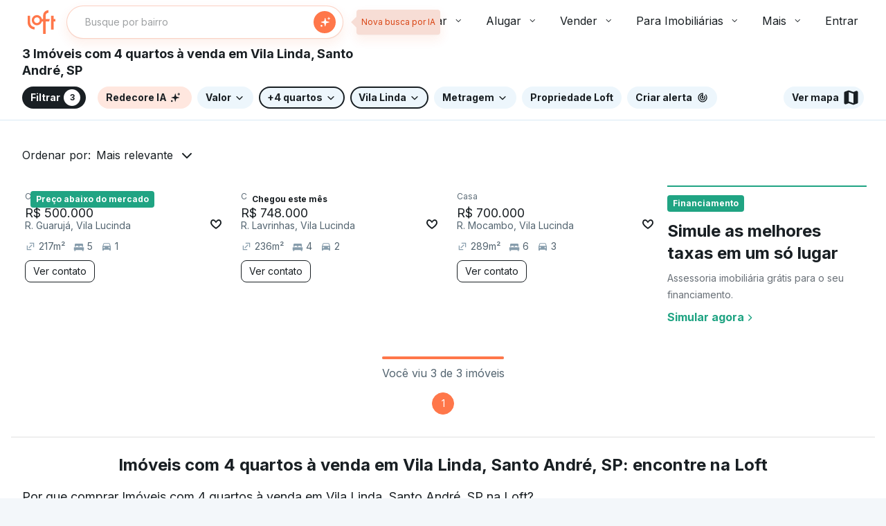

--- FILE ---
content_type: text/html;charset=utf-8
request_url: https://pageview-notify.rdstation.com.br/send
body_size: -71
content:
7012e945-f3b8-461c-8dfe-92059ddba729

--- FILE ---
content_type: text/html
request_url: https://targeting.voxus.com.br/v/
body_size: -156
content:
5151700

--- FILE ---
content_type: text/javascript; charset=utf-8
request_url: https://content.loft.com.br/sales/_next/static/chunks/7756-223306e46dd6a475.js
body_size: 3467
content:
"use strict";(self.webpackChunk_N_E=self.webpackChunk_N_E||[]).push([[7756],{56870:function(n,e,t){t.d(e,{h:function(){return r}});var o=t(46393),r=function(){return o.createElement(o.Fragment,null,o.createElement("path",{d:"M20 9.9375C20 14.1156 12 19 12 19C12 19 4 14.1375 4 9.9375C4 6.76288 5.79086 5 8 5C10.2091 5 12 7.625 12 7.625C12 7.625 13.7909 5 16 5C18.2091 5 20 6.76288 20 9.9375Z",fill:"#191F23"}))};r.displayName="HeartIconCopanIcon"},18178:function(n,e,t){t.d(e,{X:function(){return r}});var o=t(46393),r=function(){return o.createElement(o.Fragment,null,o.createElement("path",{d:"M10 4C10 3.44772 10.4477 3 11 3H13C13.5523 3 14 3.44772 14 4H18C18.5523 4 19 4.44772 19 5C19 5.55228 18.5523 6 18 6H6C5.44772 6 5 5.55228 5 5C5 4.44772 5.44772 4 6 4H10Z",fill:"#191F23"}),o.createElement("path",{d:"M18 8H6V20C6 21.1046 6.89543 22 8 22H16C17.1046 22 18 21.1046 18 20V8Z",fill:"#191F23"}))};r.displayName="TrashIconCopanIcon"},46318:function(n,e,t){var o=t(46393),r=t(5104),i=t(53849),a=t(99519),u=t(75338);function c(n){return n.substring(2).toLowerCase()}e.Z=function(n){var e=n.children,t=n.disableReactTree,s=void 0!==t&&t,l=n.mouseEvent,d=void 0===l?"onClick":l,f=n.onClickAway,m=n.touchEvent,p=void 0===m?"onTouchEnd":m,v=o.useRef(!1),E=o.useRef(null),Z=o.useRef(!1),g=o.useRef(!1);o.useEffect((function(){return setTimeout((function(){Z.current=!0}),0),function(){Z.current=!1}}),[]);var h=o.useCallback((function(n){E.current=r.findDOMNode(n)}),[]),C=(0,a.Z)(e.ref,h),y=(0,u.Z)((function(n){var e=g.current;if(g.current=!1,Z.current&&E.current&&!function(n){return document.documentElement.clientWidth<n.clientX||document.documentElement.clientHeight<n.clientY}(n))if(v.current)v.current=!1;else{var t;if(n.composedPath)t=n.composedPath().indexOf(E.current)>-1;else t=!(0,i.Z)(E.current).documentElement.contains(n.target)||E.current.contains(n.target);t||!s&&e||f(n)}})),x=function(n){return function(t){g.current=!0;var o=e.props[n];o&&o(t)}},b={ref:C};return!1!==p&&(b[p]=x(p)),o.useEffect((function(){if(!1!==p){var n=c(p),e=(0,i.Z)(E.current),t=function(){v.current=!0};return e.addEventListener(n,y),e.addEventListener("touchmove",t),function(){e.removeEventListener(n,y),e.removeEventListener("touchmove",t)}}}),[y,p]),!1!==d&&(b[d]=x(d)),o.useEffect((function(){if(!1!==d){var n=c(d),e=(0,i.Z)(E.current);return e.addEventListener(n,y),function(){e.removeEventListener(n,y)}}}),[y,d]),o.createElement(o.Fragment,null,o.cloneElement(e,b))}},25605:function(n,e,t){var o=t(32341),r=t(64768),i=t(24762),a=t(46393),u=t(37313),c=t(13147),s=t(83322),l=t(99519);function d(n){return"scale(".concat(n,", ").concat(Math.pow(n,2),")")}var f={entering:{opacity:1,transform:d(1)},entered:{opacity:1,transform:"none"}},m=a.forwardRef((function(n,e){var t=n.children,m=n.disableStrictModeCompat,p=void 0!==m&&m,v=n.in,E=n.onEnter,Z=n.onEntered,g=n.onEntering,h=n.onExit,C=n.onExited,y=n.onExiting,x=n.style,b=n.timeout,w=void 0===b?"auto":b,k=n.TransitionComponent,L=void 0===k?u.ZP:k,R=(0,i.Z)(n,["children","disableStrictModeCompat","in","onEnter","onEntered","onEntering","onExit","onExited","onExiting","style","timeout","TransitionComponent"]),T=a.useRef(),M=a.useRef(),H=(0,c.Z)(),N=H.unstable_strictMode&&!p,O=a.useRef(null),D=(0,l.Z)(t.ref,e),P=(0,l.Z)(N?O:void 0,D),A=function(n){return function(e,t){if(n){var o=N?[O.current,e]:[e,t],i=(0,r.Z)(o,2),a=i[0],u=i[1];void 0===u?n(a):n(a,u)}}},I=A(g),S=A((function(n,e){(0,s.n)(n);var t,o=(0,s.C)({style:x,timeout:w},{mode:"enter"}),r=o.duration,i=o.delay;"auto"===w?(t=H.transitions.getAutoHeightDuration(n.clientHeight),M.current=t):t=r,n.style.transition=[H.transitions.create("opacity",{duration:t,delay:i}),H.transitions.create("transform",{duration:.666*t,delay:i})].join(","),E&&E(n,e)})),F=A(Z),_=A(y),j=A((function(n){var e,t=(0,s.C)({style:x,timeout:w},{mode:"exit"}),o=t.duration,r=t.delay;"auto"===w?(e=H.transitions.getAutoHeightDuration(n.clientHeight),M.current=e):e=o,n.style.transition=[H.transitions.create("opacity",{duration:e,delay:r}),H.transitions.create("transform",{duration:.666*e,delay:r||.333*e})].join(","),n.style.opacity="0",n.style.transform=d(.75),h&&h(n)})),B=A(C);return a.useEffect((function(){return function(){clearTimeout(T.current)}}),[]),a.createElement(L,(0,o.Z)({appear:!0,in:v,nodeRef:N?O:void 0,onEnter:S,onEntered:F,onEntering:I,onExit:j,onExited:B,onExiting:_,addEndListener:function(n,e){var t=N?n:e;"auto"===w&&(T.current=setTimeout(t,M.current||0))},timeout:"auto"===w?null:w},R),(function(n,e){return a.cloneElement(t,(0,o.Z)({style:(0,o.Z)({opacity:0,transform:d(.75),visibility:"exited"!==n||v?void 0:"hidden"},f[n],x,t.props.style),ref:P},e))}))}));m.muiSupportAuto=!0,e.Z=m},35504:function(n,e,t){var o=t(24762),r=t(32341),i=t(46393),a=t(4722),u=t(36024),c=i.forwardRef((function(n,e){var t=n.classes,u=n.className,c=n.component,s=void 0===c?"div":c,l=n.square,d=void 0!==l&&l,f=n.elevation,m=void 0===f?1:f,p=n.variant,v=void 0===p?"elevation":p,E=(0,o.Z)(n,["classes","className","component","square","elevation","variant"]);return i.createElement(s,(0,r.Z)({className:(0,a.Z)(t.root,u,"outlined"===v?t.outlined:t["elevation".concat(m)],!d&&t.rounded),ref:e},E))}));e.Z=(0,u.Z)((function(n){var e={};return n.shadows.forEach((function(n,t){e["elevation".concat(t)]={boxShadow:n}})),(0,r.Z)({root:{backgroundColor:n.palette.background.paper,color:n.palette.text.primary,transition:n.transitions.create("box-shadow")},rounded:{borderRadius:n.shape.borderRadius},outlined:{border:"1px solid ".concat(n.palette.divider)}},e)}),{name:"MuiPaper"})(c)},86126:function(n,e,t){var o=t(24762),r=t(3),i=t(32341),a=t(46393),u=t(4722),c=t(36024),s=t(38531),l=t(46318),d=t(75338),f=t(58502),m=t(19808),p=t(25605),v=t(94750),E=a.forwardRef((function(n,e){var t=n.action,r=n.anchorOrigin,c=(r=void 0===r?{vertical:"bottom",horizontal:"center"}:r).vertical,E=r.horizontal,Z=n.autoHideDuration,g=void 0===Z?null:Z,h=n.children,C=n.classes,y=n.className,x=n.ClickAwayListenerProps,b=n.ContentProps,w=n.disableWindowBlurListener,k=void 0!==w&&w,L=n.message,R=n.onClose,T=n.onEnter,M=n.onEntered,H=n.onEntering,N=n.onExit,O=n.onExited,D=n.onExiting,P=n.onMouseEnter,A=n.onMouseLeave,I=n.open,S=n.resumeHideDuration,F=n.TransitionComponent,_=void 0===F?p.Z:F,j=n.transitionDuration,B=void 0===j?{enter:s.x9.enteringScreen,exit:s.x9.leavingScreen}:j,W=n.TransitionProps,z=(0,o.Z)(n,["action","anchorOrigin","autoHideDuration","children","classes","className","ClickAwayListenerProps","ContentProps","disableWindowBlurListener","message","onClose","onEnter","onEntered","onEntering","onExit","onExited","onExiting","onMouseEnter","onMouseLeave","open","resumeHideDuration","TransitionComponent","transitionDuration","TransitionProps"]),q=a.useRef(),X=a.useState(!0),G=X[0],V=X[1],Y=(0,d.Z)((function(){R&&R.apply(void 0,arguments)})),J=(0,d.Z)((function(n){R&&null!=n&&(clearTimeout(q.current),q.current=setTimeout((function(){Y(null,"timeout")}),n))}));a.useEffect((function(){return I&&J(g),function(){clearTimeout(q.current)}}),[I,g,J]);var K=function(){clearTimeout(q.current)},Q=a.useCallback((function(){null!=g&&J(null!=S?S:.5*g)}),[g,S,J]);return a.useEffect((function(){if(!k&&I)return window.addEventListener("focus",Q),window.addEventListener("blur",K),function(){window.removeEventListener("focus",Q),window.removeEventListener("blur",K)}}),[k,Q,I]),!I&&G?null:a.createElement(l.Z,(0,i.Z)({onClickAway:function(n){R&&R(n,"clickaway")}},x),a.createElement("div",(0,i.Z)({className:(0,u.Z)(C.root,C["anchorOrigin".concat((0,f.Z)(c)).concat((0,f.Z)(E))],y),onMouseEnter:function(n){P&&P(n),K()},onMouseLeave:function(n){A&&A(n),Q()},ref:e},z),a.createElement(_,(0,i.Z)({appear:!0,in:I,onEnter:(0,m.Z)((function(){V(!1)}),T),onEntered:M,onEntering:H,onExit:N,onExited:(0,m.Z)((function(){V(!0)}),O),onExiting:D,timeout:B,direction:"top"===c?"down":"up"},W),h||a.createElement(v.Z,(0,i.Z)({message:L,action:t},b)))))}));e.Z=(0,c.Z)((function(n){var e={top:8},t={bottom:8},o={justifyContent:"flex-end"},a={justifyContent:"flex-start"},u={top:24},c={bottom:24},s={right:24},l={left:24},d={left:"50%",right:"auto",transform:"translateX(-50%)"};return{root:{zIndex:n.zIndex.snackbar,position:"fixed",display:"flex",left:8,right:8,justifyContent:"center",alignItems:"center"},anchorOriginTopCenter:(0,i.Z)({},e,(0,r.Z)({},n.breakpoints.up("sm"),(0,i.Z)({},u,d))),anchorOriginBottomCenter:(0,i.Z)({},t,(0,r.Z)({},n.breakpoints.up("sm"),(0,i.Z)({},c,d))),anchorOriginTopRight:(0,i.Z)({},e,o,(0,r.Z)({},n.breakpoints.up("sm"),(0,i.Z)({left:"auto"},u,s))),anchorOriginBottomRight:(0,i.Z)({},t,o,(0,r.Z)({},n.breakpoints.up("sm"),(0,i.Z)({left:"auto"},c,s))),anchorOriginTopLeft:(0,i.Z)({},e,a,(0,r.Z)({},n.breakpoints.up("sm"),(0,i.Z)({right:"auto"},u,l))),anchorOriginBottomLeft:(0,i.Z)({},t,a,(0,r.Z)({},n.breakpoints.up("sm"),(0,i.Z)({right:"auto"},c,l)))}}),{flip:!1,name:"MuiSnackbar"})(E)},94750:function(n,e,t){var o=t(24762),r=t(3),i=t(32341),a=t(46393),u=t(4722),c=t(36024),s=t(35504),l=t(82322),d=a.forwardRef((function(n,e){var t=n.action,r=n.classes,c=n.className,l=n.message,d=n.role,f=void 0===d?"alert":d,m=(0,o.Z)(n,["action","classes","className","message","role"]);return a.createElement(s.Z,(0,i.Z)({role:f,square:!0,elevation:6,className:(0,u.Z)(r.root,c),ref:e},m),a.createElement("div",{className:r.message},l),t?a.createElement("div",{className:r.action},t):null)}));e.Z=(0,c.Z)((function(n){var e="light"===n.palette.type?.8:.98,t=(0,l._4)(n.palette.background.default,e);return{root:(0,i.Z)({},n.typography.body2,(0,r.Z)({color:n.palette.getContrastText(t),backgroundColor:t,display:"flex",alignItems:"center",flexWrap:"wrap",padding:"6px 16px",borderRadius:n.shape.borderRadius,flexGrow:1},n.breakpoints.up("sm"),{flexGrow:"initial",minWidth:288})),message:{padding:"8px 0"},action:{display:"flex",alignItems:"center",marginLeft:"auto",paddingLeft:16,marginRight:-8}}}),{name:"MuiSnackbarContent"})(d)},19808:function(n,e,t){function o(){for(var n=arguments.length,e=new Array(n),t=0;t<n;t++)e[t]=arguments[t];return e.reduce((function(n,e){return null==e?n:function(){for(var t=arguments.length,o=new Array(t),r=0;r<t;r++)o[r]=arguments[r];n.apply(this,o),e.apply(this,o)}}),(function(){}))}t.d(e,{Z:function(){return o}})},53849:function(n,e,t){function o(n){return n&&n.ownerDocument||document}t.d(e,{Z:function(){return o}})}}]);

--- FILE ---
content_type: text/javascript; charset=utf-8
request_url: https://content.loft.com.br/sales/_next/static/chunks/1479-0688ef27a65f80cb.js
body_size: 9392
content:
"use strict";(self.webpackChunk_N_E=self.webpackChunk_N_E||[]).push([[1479],{63108:function(e,a,i){i.d(a,{Ll:function(){return _},Qn:function(){return g},CN:function(){return y}});var r=i(69268),o=i(53614),n=i(11534),t=i(63602),l=i(75246),u=i(49516),s=i(51349),c=i(62893),d=i(95640),m=i(24151),p=i(57940),v=i(28802),f=i.n(v),h=i(12138),A=function(){var e=(0,r.Z)((function(){var e,a,i,r,o;return(0,n.__generator)(this,(function(n){switch(n.label){case 0:return e=f()(),a=e.publicRuntimeConfig.authSdkEnv,i=c.default.configure(a).client(),o=(r="Bearer ").concat,[4,i.getAuthorizationToken()];case 1:return[2,o.apply(r,[n.sent()])]}}))}));return function(){return e.apply(this,arguments)}}(),g=function(){var e=(0,r.Z)((function(e){var a,i,r,o,l,u,s,c,d,m,p,v=arguments;return(0,n.__generator)(this,(function(n){switch(n.label){case 0:return a=v.length>1&&void 0!==v[1]?v[1]:0,r=f()(),o=r.publicRuntimeConfig,l=o.BUYER_PROFILE.baseUrl,u=30,c=t.V.get,d=["".concat(l,"/wishlist/listing")],m={},p={},[4,A()];case 1:return[4,c.apply(t.V,d.concat((m.headers=(p.Authorization=n.sent(),p),m.params={limit:u,offset:a,listingIds:e},m)))];case 2:return s=n.sent(),[2,null===(i=s.data)||void 0===i?void 0:i.results.map((function(e){return e.id}))]}}))}));return function(a){return e.apply(this,arguments)}}(),_=(function(){var e=(0,r.Z)((function(e){var a,i,r,o,l,u,s;return(0,n.__generator)(this,(function(n){switch(n.label){case 0:return a=f()(),i=a.publicRuntimeConfig,r=i.BUYER_PROFILE.baseUrl,o=t.V.post,l=["".concat(r,"/wishlist/listing"),{listingIds:[e]}],u={},s={},[4,A()];case 1:return[4,o.apply(t.V,l.concat((u.headers=(s.Authorization=n.sent(),s),u)))];case 2:return[2,201===n.sent().status]}}))}))}(),function(){var e=(0,r.Z)((function(e){var a,i,r,o,l,u,s;return(0,n.__generator)(this,(function(n){switch(n.label){case 0:return a=f()(),i=a.publicRuntimeConfig,r=i.BUYER_PROFILE.baseUrl,o=t.V.post,l=["".concat(r,"/wishlist/listing/remove"),{listingIds:[e]}],u={},s={},[4,A()];case 1:return[4,o.apply(t.V,l.concat((u.headers=(s.Authorization=n.sent(),s),u)))];case 2:return[2,200===n.sent().status]}}))}))}(),function(){var e=(0,r.Z)((function(e,a){var i,r,t,c,m,v,h;return(0,n.__generator)(this,(function(n){switch(n.label){case 0:i=f()(),r=i.publicRuntimeConfig,t=r.BUYER_PROFILE.baseUrl,n.label=1;case 1:return n.trys.push([1,4,,5]),m={method:"POST",withCredentials:!0,url:"".concat(t,"/preferences/listing")},v={},[4,A()];case 2:return m.headers=(v.Authorization=n.sent(),v),m.data=e,c=m,l.J.sendDataEvent({event:p.QpS,data:(0,u.ms)(e)}),l.J.sendDataEvent({event:p.tIl,data:(0,u.ms)((0,u.MU)((0,o.Z)({},e,a)))}),[4,(0,d.Z)(c)];case 3:return[2,n.sent()];case 4:throw h=n.sent(),s.k.error(h,{context:{file:"src/store/buyerProfileAlerts/thunks.ts",slackChannel:"alerts_squad_find_front_end",description:"Error when creating a buyer profile alert"}}),h;case 5:return[2]}}))}));return function(a,i){return e.apply(this,arguments)}}()),y=function(){var e,a,i,r,o,n,t,l,u,s,c,d,p,v,f,A,g,_,y,T,E=(0,m.nG)(),P=(0,m.mN)().filterState,R=(0,m.s$)("neighborhood");return{city:(null===E||void 0===E||null===(e=E.data)||void 0===e?void 0:e.name)||"",neighborhoodsName:null===(a=R.value)||void 0===a?void 0:a.split(", "),area:(null===P||void 0===P?void 0:P.area)?{min:(null===(i=null===P||void 0===P?void 0:P.area)||void 0===i?void 0:i[0])||(null===(r=null===h.p4||void 0===h.p4?void 0:h.p4.area)||void 0===r||null===(o=r.limits)||void 0===o?void 0:o[0]),max:(null===(n=null===P||void 0===P?void 0:P.area)||void 0===n?void 0:n[1])||(null===(t=null===h.p4||void 0===h.p4?void 0:h.p4.area)||void 0===t||null===(l=t.limits)||void 0===l?void 0:l[1])}:void 0,price:(null===P||void 0===P?void 0:P.price)?{min:(null===(u=null===P||void 0===P?void 0:P.price)||void 0===u?void 0:u[0])||(null===(s=null===h.p4||void 0===h.p4?void 0:h.p4.price)||void 0===s||null===(c=s.limits)||void 0===c?void 0:c[0]),max:(null===(d=null===P||void 0===P?void 0:P.price)||void 0===d?void 0:d[1])||(null===(p=null===h.p4||void 0===h.p4?void 0:h.p4.price)||void 0===p||null===(v=p.limits)||void 0===v?void 0:v[1])}:void 0,complexFee:(null===P||void 0===P?void 0:P.complexFee)?{min:(null===(f=null===P||void 0===P?void 0:P.complexFee)||void 0===f?void 0:f[0])||(null===(A=null===h.p4||void 0===h.p4?void 0:h.p4.complexFee)||void 0===A||null===(g=A.limits)||void 0===g?void 0:g[0]),max:(null===(_=null===P||void 0===P?void 0:P.complexFee)||void 0===_?void 0:_[1])||(null===(y=null===h.p4||void 0===h.p4?void 0:h.p4.complexFee)||void 0===y||null===(T=y.limits)||void 0===T?void 0:T[1])}:void 0,bathrooms:null===P||void 0===P?void 0:P.restrooms,bedrooms:null===P||void 0===P?void 0:P.bedrooms,enSuites:null===P||void 0===P?void 0:P.suits,firstParty:null===P||void 0===P?void 0:P.loftProperty,parkingSpots:null===P||void 0===P?void 0:P.parkingSpots,condominiumAmenities:null===P||void 0===P?void 0:P.condominiumLeisure,notificationChannels:["EMAIL"]}}},19393:function(e,a,i){i.d(a,{_:function(){return r}});var r=(0,i(46393).createContext)({open:function(){}})},24151:function(e,a,i){i.d(a,{fI:function(){return k.f},nG:function(){return T.n},UG:function(){return d},rc:function(){return G},ni:function(){return _.ni},S0:function(){return _.S0},E:function(){return _.E},mN:function(){return _.mN},s$:function(){return z},fs:function(){return b},jJ:function(){return te},_E:function(){return C._},YC:function(){return y},jI:function(){return ne.j},Xo:function(){return J},Rx:function(){return g},FO:function(){return oe},bX:function(){return _.bX},ZQ:function(){return N}});var r,o=i(57104),n=i(53614),t=i(54834),l=i(43183),u=i(89964),s=i(61368),c=function(e){var a;return null===e||void 0===e||null===(a=e.facetHits)||void 0===a?void 0:a.reduce((function(e,a){return(0,t.Z)((0,n.Z)({},e),(0,o.Z)({},a.highlighted,a.count))}),{})},d=function(e,a){var i=arguments.length>2&&void 0!==arguments[2]?arguments[2]:{},r={limit:100},o=(0,n.Z)({},r,i),d=(0,s.useQuery)([u.X.FacetList,e,a,JSON.stringify(o)],(function(){return(0,l.We)(e,a,o)}),{keepPreviousData:!0});return(0,t.Z)((0,n.Z)({},d),{itemList:c(d.data)})},m=i(69268),p=i(11534),v=i(77630),f=i(36852),h=i(88064),A=i(27503),g=function(){var e=(0,_.mN)(),a=e.queryState,i=e.filterBuilder,r=e.paginationState,o=(0,h.uj)((0,v.Xm)(f.cZ)),n=(0,v.Xm)(f._Q),t=Boolean((0,v.Xm)(f.ZB)),c=(0,h.aH)(a,i,r,o,n);return(0,s.useQuery)([u.X.Search,c.toString()],(0,m.Z)((function(){var e,a,i;return(0,p.__generator)(this,(function(r){return a=null===(e=c.get("q"))||void 0===e?void 0:e.trim(),t&&a?(i=(0,A.Y)(c),[2,(0,l.nw)(i)]):[2,(0,l.NQ)(c)]}))})),{keepPreviousData:!0})},_=i(43680),y=function(e){var a=(0,s.useQuery)([u.X.NeighborhoodSlug,e],(function(){return(0,l.vt)(e)}),{enabled:!!e});return(0,t.Z)((0,n.Z)({},a),{neighborhood:a.data})},T=i(79620),E=i(8533),P=i(82074),R=i(7184),L=function(){var e=(0,_.mN)().urlPathname,a=(0,R.DP)(e);if(!a||!a.rooms)return null;var i=(0,E.Z)((0,P.FK)(a.rooms),2),r=i[0],o=i[1];return[r,(0,R._6)(r,o)]},O=i(27926),S=i(75840);!function(e){e.APARTMENT="apartment",e.HOUSE="house",e.AGRICULTURAL="agricultural",e.LAND_LOT="land_lot",e.PROPERTY="property",e.REAL_STATE="realState"}(r||(r={}));var b=function(){var e,a=(0,_.v1)(),i=null!==(e=null===a||void 0===a?void 0:a.realState)&&void 0!==e?e:[],o=(0,R.Im)(i),n=(0,R.HO)(i),t=(0,R.KR)(i),l=(0,R.zj)(i);return o?r.HOUSE:n?r.APARTMENT:t?r.LAND_LOT:l?r.AGRICULTURAL:r.PROPERTY},C=i(57976);function I(e){return null===e?null:{15e4:"com pre\xe7o at\xe9 150 mil",2e5:"com pre\xe7o at\xe9 200 mil",3e5:"com pre\xe7o at\xe9 300 mil",4e5:"com pre\xe7o at\xe9 400 mil",5e5:"com pre\xe7o at\xe9 500 mil",1e6:"com pre\xe7o at\xe9 1 milh\xe3o"}[e]||null}var x=function(e){var a=e.searchResult,i=e.neighborhood,r=e.city,o=e.state;if(a){var n=i||"".concat(r,", ").concat(o);return"".concat(a.replace(/\+/g," ")," - ").concat(n)}return i||"".concat(r,", ").concat(o)},M=function(e,a,i){var r;return"casa-padrao"!==(r=1!==a.length||e!==O.c.APARTMENT&&e!==O.c.HOUSE?e:a[0])&&"casa-condominio"!==r||(r=r.replace(/-([a-z])/g,(function(e,a){return a.toUpperCase()}))),{homeType:i({id:"listings.homeType"},{type:r,numero:1}),homeTypePlural:i({id:"listings.homeType"},{type:r,numero:2})}},N=function(){var e,a,i=arguments.length>0&&void 0!==arguments[0]&&arguments[0],r=arguments.length>1&&void 0!==arguments[1]&&arguments[1],o=(0,T.n)(),n=null===o||void 0===o||null===(e=o.data)||void 0===e?void 0:e.name,t=null===o||void 0===o||null===(a=o.data)||void 0===a?void 0:a.state.name,l=(0,S.Z)().formatMessage,u=(0,_.a4)("neighborhood"),s=(0,_.a4)("qSearch"),c=(0,_.a4)("condominiumLeisure"),d=(0,_.a4)("realState"),m=(0,_.a4)("price"),p=(0,_.mN)().queryState,v=(0,C._)().listingsPageType,f=y(1===(null===u||void 0===u?void 0:u.length)?u[0]:null).neighborhood,h=x({searchResult:s,neighborhood:f,city:n,state:t}),A=b(),g=A===O.c.HOUSE||A===O.c.AGRICULTURAL?"a":"o",P=p&&p.realState?p.realState:[],R=M(A,P,l),N={place:h,room:"",condominiumLeisure:"",maxPrice:"",title:"",specificPropertyType:"",homeType:R.homeType,homeTypePlural:R.homeTypePlural,article:g,transactionType:v},U=L();if(U){var F=(0,E.Z)(U,2),D=F[0],B=F[1];N.room=l({id:"listings.title.withNumberOfRooms"},{quantity:D,roomName:B})}if(d&&1===d.length&&(N.specificPropertyType=l({id:"listings.title.specificPropertyType"},{specificPropertyType:d[0].replace("-"," ")})),c&&1===c.length&&(N.condominiumLeisure=l({id:"listings.title.condominiumLeisure"},{condominiumLeisure:c[0].replace("-"," ")})),m){var G=(0,E.Z)(m,2),k=(G[0],G[1]),w=I(k);w&&(N.maxPrice=l({id:"listings.title.maxPrice"},{maxPrice:w}))}return N.transactionType=l({id:"listings.title.transactionType.".concat(v)}),N.title=l({id:"listings.title.withCityOrNeighborhood"},N).replace(/ +/," "),r?N.title=l({id:"listings.title.withCityOrNeighborhoodSingularAndNoTransaction"},N):i&&(N.title=l({id:"listings.title.withCityOrNeighborhoodSingular"},N)),N},U=i(63108),F=i(7564),D=i(46393),B=new Set,G=function(){var e=g().data,a=(0,F.m)(),i=(null===a||void 0===a?void 0:a.isAuthenticated)||!1,r=(0,s.useQueryClient)();return(0,D.useEffect)((function(){if(e&&i){var a=e.listings.map((function(e){return e.id})).filter((function(e){return!B.has(e)&&(B.add(e),!0)}));0!==a.length&&(0,U.Qn)(a).then((function(e){e.forEach((function(e){return r.setQueryData([u.X.BuyerListOfFavorites,e],!0)}))}))}}),[e,r,a,i]),null},k=i(5615),w=function(e){var a=!(arguments.length>1&&void 0!==arguments[1])||arguments[1];return e>=1e6?"".concat(e/1e6).concat(a?"M":""):e>1e3?"".concat(e/1e3).concat(a?" mil":""):"".concat(e)},Z={bedrooms:{singular:"quarto",plural:"quartos"},suits:{singular:"su\xedte",plural:"su\xedtes"},restrooms:{singular:"banheiro",plural:"banheiros"},parkingSpots:{singular:"vaga",plural:"vagas"}},j="casa-padrao",H="casa-condominio";function Q(e,a){var i,r=!1,o=[],n=e.exactMatchForNumericFields;return a.forEach((function(a){var i=e[a];"exactMatchForNumericFields"!==a&&i>0&&(r=!0,o.push("".concat(n?"":"+").concat(i," ").concat(Z[a][i>1||!n?"plural":"singular"])))})),o.length>0&&(i=o.join(", ")),{selected:r,value:i}}function V(e,a){var i,r=!1,o=e.neighborhood,n=[];return Array.isArray(o)&&(r=o.length>0,o.forEach((function(e){var i=a.getQueryData([u.X.NeighborhoodSlug,e]);i&&n.push(null===i||void 0===i?void 0:i.split(",")[0])})),n.length>0&&(i=n.join(", "))),{selected:r,value:i}}function q(e){var a,i,r,o,n,t,l,u,s;(null===e||void 0===e?void 0:e.realState)&&(a=(null===(i=null===e||void 0===e?void 0:e.realState)||void 0===i?void 0:i.includes(j))&&(null===(r=null===e||void 0===e?void 0:e.realState)||void 0===r?void 0:r.includes(H))&&2===(null===(o=null===e||void 0===e?void 0:e.realState)||void 0===o?void 0:o.length)||((null===(n=null===e||void 0===e?void 0:e.realState)||void 0===n?void 0:n.includes(j))||(null===(t=null===e||void 0===e?void 0:e.realState)||void 0===t?void 0:t.includes(H)))&&1===(null===(l=null===e||void 0===e?void 0:e.realState)||void 0===l?void 0:l.length)?"Casa":(null===(u=null===e||void 0===e?void 0:e.realState)||void 0===u?void 0:u.includes(j))||(null===(s=null===e||void 0===e?void 0:e.realState)||void 0===s?void 0:s.includes(H))?"Casa e Apartamento":"Apartamento");return{value:a}}function Y(e){var a,i=!1,r=e.area;return Array.isArray(r)&&(i=r.length>0,a=r[0]&&r[1]?"".concat(r[0],"-").concat(r[1],"m\xb2"):r[1]?"at\xe9 R$ ".concat(r[1],"m\xb2"):"+".concat(r[0],"m\xb2")),{selected:i,value:a}}function X(e){var a,i=e.price,r=!1;if(Array.isArray(i)){r=i.length>0;var o=(0,E.Z)(i,2),n=o[0],t=o[1];n&&t?a=function(e,a){if(e<1e6&&a<1e6||e>=1e6&&a>=1e6){var i=e>=1e6?"M":" mil";return"R$ ".concat(w(e,!1),"-").concat(w(a,!1)).concat(i)}return"R$ ".concat(w(e),"-").concat(w(a))}(n,t):t?a="at\xe9 R$ ".concat(w(t)):n&&(a="+R$ ".concat(w(n)))}return{selected:r,value:a}}var z=function(e){var a=!(arguments.length>1&&void 0!==arguments[1])||arguments[1],i=(0,_.S0)(),r=(0,_.v1)(),o=a?r:i,n=(0,s.useQueryClient)();return"price"===e?X(o):"area"===e?Y(o):"neighborhood"===e?V(o,n):Array.isArray(e)&&(e.includes("bedrooms")||e.includes("suits")||e.includes("restrooms")||e.includes("parkingSpots"))?Q(o,e):"realState"===e?q(o):{selected:!1,value:""}},J=(i(65793),function(){var e,a,i,r,o,n,t=g().data;return{priceMin:(null===t||void 0===t||null===(e=t.search)||void 0===e||null===(a=e.facetsStats)||void 0===a||null===(i=a.price)||void 0===i?void 0:i.min)||0,priceMax:(null===t||void 0===t||null===(r=t.search)||void 0===r||null===(o=r.facetsStats)||void 0===o||null===(n=o.price)||void 0===n?void 0:n.max)||0}}),$=i(45202),K=i(7302),W=i(63519),ee=i(68608),ae=i(37670),ie=i.n(ae),re={padrao:"padr\xe3o",rooftop:"cobertura",duplex:"duplex",triplex:"triplex",garden:"garden",studio:"studio",conjugado:"conjugado","casa-padrao":"casa padr\xe3o","casa-condominio":"casa em condom\xednio"};var oe=function(){var e,a,i=b(),r=g().data,o=(0,S.Z)().formatMessage,t=(0,T.n)().data,l=null===t||void 0===t?void 0:t.name,u=null===t||void 0===t?void 0:t.state.name,s=(0,_.E)("neighborhood"),c=y((null===s||void 0===s?void 0:s.length)>=1?s[0]:null).neighborhood,d=function(e){var a,i=null===r||void 0===r||null===(a=r.search)||void 0===a?void 0:a.facets[e];if(!i)return null;var o=Object.keys(i);return 1===(null===o||void 0===o?void 0:o.length)?o[0]:null},m=l&&u&&i?(0,K.k)().setCity(l,u).setTypeOfRealState((0,W.kx)(i)):null,p=m?m.build():null,v=c?null===m||void 0===m?void 0:m.appendNeighborhood(c):null,f=v?v.build():null,h=null===(e=d("address.facets.street"))||void 0===e?void 0:e.split(",")[0],A=h?null===v||void 0===v?void 0:v.setQuerySearch(h):null,P=A?A.build():null,R=null===(a=d("address.facets.condominium"))||void 0===a?void 0:a.split(",")[0],L=R?null===A||void 0===A?void 0:A.setQuerySearch(R):null,O=L?L.build():null,C=function(e){return null===e||void 0===e?void 0:e.map((function(e){return re[e]||e}))}((0,_.E)("realState")),x=function(e,a){if(!(null===e||void 0===e?void 0:e.length)||"function"!==typeof(null===a||void 0===a?void 0:a.setPropertiesType))return null;var i=a.setPropertiesType([e[0]]);return(null===i||void 0===i?void 0:i.build())||null}(C,m),M=(0,_.E)("price"),N=M?I(M[1]):null,U=N?null===m||void 0===m?void 0:m.appendMaxPrice(M[1]):null,F=U?U.build():null,B=(0,_.E)("condominiumLeisure"),G=(null===B||void 0===B?void 0:B.length)?null===m||void 0===m?void 0:m.appendCondominiumLeisure(B[0]):null,k=G?G.build():null,w=(0,D.useMemo)((function(){return(0,n.Z)({root:{text:"Loft",path:"/"}},i&&{city:{text:"".concat(o({id:"listings.".concat(i)})," em ").concat(l),path:p}},c&&{neighborhood:{text:null===c||void 0===c?void 0:c.split(",")[0],path:f}},h&&{street:{text:h,path:P}},R&&{condominium:{text:R,path:O}},(null===C||void 0===C?void 0:C.length)&&{specificPropertyType:{text:"Tipo ".concat(C.join(", ")),path:x}},N&&{maxPrice:{text:N,path:F}},(null===B||void 0===B?void 0:B.length)&&{condominiumLeisure:{text:"Com ".concat(B.join(", ")),path:k}})}),[i,l,p,c,f,h,P,R,O,C,x,N,F,B,k]),Z=(0,D.useMemo)((function(){return Object.entries(w).filter((function(e){var a=(0,E.Z)(e,2),i=(a[0],a[1]),r=i.path,o=i.text;return r&&o})).map((function(e){var a=(0,E.Z)(e,2),i=(a[0],a[1]),r=i.path,o=i.text;return(0,$.jsx)(ie(),{href:r||"",passHref:!0,children:(0,$.jsx)(ee.A,{children:o})},r)}))}),[w]);return{breadcrumbs:w,renderedBreadcrumbLinks:Z}},ne=i(89441),te=function(){var e,a,i,r=(0,S.Z)().formatMessage,o=z("neighborhood"),n=b(),t=n&&"property"!==n?n:"realState",l=(0,_.E)("cities"),u=(0,T.n)((null===l||void 0===l?void 0:l.length)?l[0]:null),s=(null===u||void 0===u?void 0:u.data)?"".concat(null===u||void 0===u||null===(e=u.data)||void 0===e?void 0:e.name,", ").concat(null===u||void 0===u||null===(a=u.data)||void 0===a||null===(i=a.state)||void 0===i?void 0:i.name):null,c=(0,ne.j)(s,12),d=(0,W.rx)(t,(null===c||void 0===c?void 0:c.data)||[]),m=o.selected?{id:"listings.internalLinks.titleNeighborhood"}:{id:"listings.internalLinks.titleCity"},p=o.selected?o.value:s;return(null===u||void 0===u?void 0:u.data)?[{title:r({id:"listings.internalLinks.moreLinksTitle"},{homeType:(0,W.w8)(t).toLocaleLowerCase(),place:p}),links:(0,W.Kx)(t,u,o)},{title:r(m,{place:s}),links:d.slice(0,6)},{title:r(m,{place:s}),links:d.slice(6,12)}]:[]}},5615:function(e,a,i){i.d(a,{f:function(){return n}});var r=i(19393),o=i(46393),n=function(){return(0,o.useContext)(r._)}},79620:function(e,a,i){i.d(a,{n:function(){return d}});var r=i(69268),o=i(11534),n=i(43183),t=i(89964),l=i(43680),u=i(68052),s=i(47109),c=i(61368),d=function(){var e=arguments.length>0&&void 0!==arguments[0]?arguments[0]:null,a=(0,u.useRouter)(),i=(0,l.E)("cities"),d=Array.isArray(i)&&i.length>0&&i[0]||null,m=e||d||"";return(0,c.useQuery)([t.X.CityBySlug,(0,s.Xy)(m)],(0,r.Z)((function(){return(0,o.__generator)(this,(function(e){switch(e.label){case 0:return[4,(0,n.wb)(m)];case 1:return[2,s.QP.apply(void 0,[e.sent()])]}}))})),{enabled:"string"===typeof m&&"/sales/listing/v2"===a.pathname})}},57976:function(e,a,i){i.d(a,{_:function(){return t}});var r=i(93863),o=i(43680),n=i(92942),t=function(){var e=(0,o.E)("transactionType"),a=e&&(null===e||void 0===e?void 0:e.includes(n.J.SALE)),i=(0,o.E)("realState"),t=i&&[r.c.LAND_LOT,r.c.AGRICULTURAL].some((function(e){return i.includes(e)}));return{listingsPageType:a?n.J.SALE:n.J.RENT,isSaleListingRoute:a,isListingBlockedType:t}}},12138:function(e,a,i){i.d(a,{Zw:function(){return s},p4:function(){return t}});var r=i(53614),o=i(54834),n=i(93863),t={cities:{filterType:"multiBoolean",name:"cidades",urlAlias:"cidades",facetName:"address.facets.city"},loftProperty:{filterType:"boolean",name:"Propriedade Loft",urlAlias:"propriedadeLoft",underText:"S\xe3o ap\xeas comprados ou administrados exclusivamente pela Loft, com assessoria jur\xeddica e no financiamento.",underLink:{text:"Saber mais detalhes",link:"https://loft.com.br/propriedades-loft?utm_source=hometoolbar_1p"}},duplex:{filterType:"boolean",name:"Duplex"},rooftop:{filterType:"boolean",name:"Cobertura",urlAlias:"cobertura"},triplex:{filterType:"boolean",name:"Triplex"},garden:{filterType:"boolean",name:"Garden"},default:{filterType:"boolean",name:"Apartamento",urlAlias:"padrao"},standardHouse:{filterType:"boolean",name:"Casa Padr\xe3o",urlAlias:"padrao"},condominiumHouse:{filterType:"boolean",name:"Casa de Condom\xednio",urlAlias:"condominio"},studio:{filterType:"boolean",name:"Studio"},conjugate:{filterType:"boolean",name:"Conjugado",urlAlias:"conjugado"},neighborhood:{filterType:"multiSelector",name:"Bairros",urlAlias:"bairros",facetName:"address.facets.neighborhood"},price:{filterType:"range",limits:[1e5,1e7],name:"Pre\xe7o",urlAlias:"preco",title:"Valor",prefix:"R$",scale:{totalPositions:52,rules:[{inc:25e3,pos:16},{inc:5e4,pos:26},{inc:25e4,pos:42},{inc:5e5}]}},rentalPrice:{filterType:"range",limits:[0,1e5],name:"Pre\xe7o",urlAlias:"preco",title:"Valor",prefix:"R$",scale:{totalPositions:40,rules:[{inc:100,pos:15},{inc:200,pos:25},{inc:500}]}},tags:{filterType:"multiBoolean",name:"Pre\xe7o abaixo do mercado",urlAlias:"tags",underText:"Im\xf3veis com valores abaixo do mercado, validados pela ",underTooltip:{content:"Calculadora de pre\xe7os Loft.",title:"Com a ajuda da intelig\xeancia artificial, a Calculadora de Pre\xe7os Loft analisa mais de 10 milh\xf5es de an\xfancios e transa\xe7\xf5es, juntamente com caracter\xedsticas exclusivas de cada propriedade, para oferecer uma lista de op\xe7\xf5es de \xf3timas oportunidades."},items:[{name:"Pre\xe7o abaixo do mercado",urlAlias:"isBelowMarketPrice",landscapeParameter:"BELOW_MARKET_PRICE"}]},area:{filterType:"range",limits:[20,1e3],name:"\xc1rea",title:"Metragem",postfix:"m\xb2",scale:{totalPositions:40,rules:[{inc:10,pos:18},{inc:25,pos:30},{inc:50}]}},complexFee:{filterType:"range",limits:[50,15e3],name:"Pre\xe7o",title:"Condom\xednio",prefix:"R$",scale:{totalPositions:79,rules:[{inc:50,pos:19},{inc:100,pos:59},{inc:500}]}},monthlyExpenses:{filterType:"range",limits:[50,15e3],name:"Condom\xednio + IPTU",title:"Condom\xednio + IPTU",prefix:"R$",scale:{totalPositions:79,rules:[{inc:50,pos:19},{inc:100,pos:59},{inc:500}]}},isMonthlyExpenseOnComplexFeeField:{filterType:"boolean",name:"Incluir valor do IPTU",urlAlias:"IPTU"},bedrooms:{filterType:"minimumQuantity",name:"Quartos",urlAlias:"quartos",icon:"Bed",placeInUrl:!0},suits:{filterType:"minimumQuantity",name:"Su\xedtes",urlAlias:"suites",icon:"Bath",placeInUrl:!0},restrooms:{filterType:"minimumQuantity",name:"Banheiros",urlAlias:"banheiros",icon:"Bath",placeInUrl:!0},parkingSpots:{filterType:"minimumQuantity",name:"Vagas",urlAlias:"vagas",icon:"DriveEta",placeInUrl:!0},exactMatchForNumericFields:{filterType:"boolean",name:"Usar a quantidade exata de c\xf4modos",urlAlias:"comodoExato"},qSearch:{filterType:"custom",name:"qSearch"},orderBy:{filterType:"selectorFilter",name:"orderBy",urlAlias:"ordenarPor"},hasVirtualTour:{filterType:"boolean",name:"Com Tour 360\xb0",urlAlias:"tour360",icon:"Tour360"},openMap:{filterType:"boolean",name:"Ver mapa",urlAlias:"mapaAberto",style:"chip",icon:"MapRounded"},unitFeatures:{filterType:"multiBoolean",name:"Caracter\xedstica",urlAlias:"caracteristica",items:[{name:"Varanda/Sacada",urlAlias:"sacada",icon:"Balcony",landscapeParameter:"BALCONY"},{name:"Churrasqueira (Privativa)",urlAlias:"churrasqueira-privativa",icon:"BarbecueGrill",landscapeParameter:"BARBECUE_GRILL"}]},condominiumLeisure:{filterType:"multiBoolean",name:"Comodidade",urlAlias:"comodidade",items:[{name:"Academia",urlAlias:"academia",icon:"Gym",landscapeParameter:"GYM"},{name:"\xc1rea/Espa\xe7o Verde",urlAlias:"area-verde",icon:"GreenArea",landscapeParameter:"GREEN_AREA"},{name:"Brinquedoteca/Kids",urlAlias:"brinquedoteca",icon:"Kids",landscapeParameter:"KIDS_RECREATION_ROOM"},{name:"Churrasqueira",urlAlias:"churrasqueira",icon:"BarbecueGrill",landscapeParameter:"BARBECUE_GRILL"},{name:"\xc1rea Gourmet",urlAlias:"area-gourmet",icon:"BarbecueGrill",landscapeParameter:"GOURMET_AREA"},{name:"Elevador",urlAlias:"elevador",icon:"Elevator",landscapeParameter:"TOWER_HAS_ELEVATOR"},{name:"Quadra Esportiva",urlAlias:"quadra-esportiva",icon:"SportsCourt",landscapeParameter:"SPORTS_COURT"},{name:"Sal\xe3o de Festas",urlAlias:"salao-de-festas",icon:"PartyRoom",landscapeParameter:"PARTY_ROOM"},{name:"Sal\xe3o de Jogos",urlAlias:"salao-de-jogos",icon:"GameRoom",landscapeParameter:"GAME_ROOM"},{name:"Piscina",urlAlias:"piscina",icon:"Pool",landscapeParameter:"POOL"},{name:"Piscina Aquecida",urlAlias:"piscina-aquecida",icon:"Pool",landscapeParameter:"HEATED_POOL"},{name:"Playground",urlAlias:"playground",icon:"Playground",landscapeParameter:"PLAYGROUND"},{name:"Portaria 24h",urlAlias:"portaria24h",icon:"Building",landscapeParameter:"ALL_DAY"}]},coords:{filterType:"coods",name:"coords"},propertyType:{filterType:"multiBoolean",name:"Tipo de im\xf3vel",urlAlias:"tipo-de-imovel",items:[{name:'Apartamento <span class="boolean-placeholder">(padr\xe3o)</span>',urlAlias:"padrao",landscapeParameter:"default"},{name:"Cobertura",urlAlias:"rooftop",landscapeParameter:"rooftop"},{name:"Duplex",urlAlias:"duplex",landscapeParameter:"duplex"},{name:"Triplex",urlAlias:"triplex",landscapeParameter:"triplex"},{name:"Garden",urlAlias:"garden",landscapeParameter:"garden"},{name:"Studio",urlAlias:"studio",landscapeParameter:"studio"},{name:"Conjugado",urlAlias:"conjugado",landscapeParameter:"conjugate"}]},realState:{filterType:"multiBoolean",name:"Tipo de im\xf3vel",urlAlias:"tipo-de-imovel",items:[{name:"Apartamento",urlAlias:"apartamentos",landscapeParameter:"home_apartment",children:[{name:'Apartamento <span class="boolean-placeholder">(padr\xe3o)</span>',urlAlias:"padrao",landscapeParameter:"apartment_default"},{name:"Cobertura",urlAlias:"rooftop",landscapeParameter:"apartment_rooftop"},{name:"Duplex",urlAlias:"duplex",landscapeParameter:"apartment_duplex"},{name:"Triplex",urlAlias:"triplex",landscapeParameter:"apartment_triplex"},{name:"Garden",urlAlias:"garden",landscapeParameter:"apartment_garden"},{name:"Studio",urlAlias:"studio",landscapeParameter:"apartment_studio"},{name:"Conjugado",urlAlias:"conjugado",landscapeParameter:"apartment_conjugate"}]},{name:"Casa",urlAlias:n.c.HOUSE,landscapeParameter:"home_house",children:[{name:'Casa <span class="boolean-placeholder">(padr\xe3o)</span>',urlAlias:"casa-padrao",landscapeParameter:"house_standard"},{name:"Casa de condom\xednio</span>",urlAlias:"casa-condominio",landscapeParameter:"house_condominium"}]},{name:"Terreno / Lote / Condom\xednio",urlAlias:n.c.LAND_LOT,landscapeParameter:"home_land_lot",children:[]},{name:"Fazenda / S\xedtio / Ch\xe1cara",urlAlias:n.c.AGRICULTURAL,landscapeParameter:"home_agricultural",children:[]},{name:"Sala Comercial",urlAlias:n.c.COMMERCIAL_BUILDING,landscapeParameter:"commercial_building",landscapeParameters:["commercial_building","commercial_clinic","commercial_office","commercial_corporate_floor"],children:[]},{name:"Im\xf3vel Comercial",urlAlias:n.c.COMMERCIAL_PROPERTY,landscapeParameter:"commercial_property",landscapeParameters:["commercial_property","commercial_residential_building"],children:[]},{name:"Loja / Box / Ponto Comercial",urlAlias:n.c.COMMERCIAL_STORE,landscapeParameter:"commercial_business",children:[]},{name:"Hotel / Motel / Pousada",urlAlias:n.c.COMMERCIAL_HOTEL,landscapeParameter:"commercial_hotel",children:[]},{name:"Galp\xe3o / Dep\xf3sito / Armaz\xe9m",urlAlias:n.c.COMMERCIAL_WAREHOUSE,landscapeParameter:"commercial_industrial",landscapeParameters:["commercial_industrial","commercial_garage"],children:[]},{name:"Terreno / Lote",urlAlias:n.c.COMMERCIAL_LAND,landscapeParameter:"commercial_land_lot",children:[]}]},isOnSale:{filterType:"boolean",name:"Ver apenas im\xf3veis com descontos",urlAlias:"comDesconto",underText:"Im\xf3veis selecionados com at\xe9 25% de desconto, por tempo limitado."},loftPropertyShortcut:{filterType:"boolean",name:"Propriedade Loft",urlAlias:"propriedadeLoft",style:"chip",outlined:!0,shortcut:"loftProperty"},belowMarketPriceShortcut:{filterType:"boolean",name:"Pre\xe7o abaixo do mercado",urlAlias:"precoAbaixoDoMercado",style:"chip",outlined:!0},hasPhotoDecorated:{filterType:"boolean",name:"Redecore IA",urlAlias:"redecore",style:"chip",chipVariant:"brand",icon:"AutoAwesome"},agencyId:{filterType:"string",name:"Imobili\xe1ria",urlAlias:"imobiliaria"},closeToSubway:{filterType:"boolean",name:"Pr\xf3ximo \xe0 esta\xe7\xf5es de metr\xf4",urlAlias:"proximoAoMetro",icon:"Metro"},transactionType:{filterType:"multiBoolean",name:"Tipo de Transa\xe7\xe3o",urlAlias:"transacao",items:[{name:"Comprar",urlAlias:"venda",landscapeParameter:"for_sale"},{name:"Alugar",urlAlias:"aluguel",landscapeParameter:"for_rent"}]}},l={transactionType:{filters:["transactionType"]},tipoDeImovel:{title:"Tipo do im\xf3vel",filters:["propertyType","realState"]},advertiser:{title:"Anunciante",filters:["loftProperty"]},neighborhood:{filters:["neighborhood"]},price:{filters:["price","tags"]},rentalPrice:{filters:["rentalPrice"]},rooms:{title:"C\xf4modos",filters:["bedrooms","suits","restrooms","parkingSpots","exactMatchForNumericFields"]},area:{filters:["area"]},complexFee:{filters:["complexFee","isMonthlyExpenseOnComplexFeeField"]},isOnSale:{title:"Promo\xe7\xe3o",filters:["isOnSale"]},medias:{title:"M\xeddias do an\xfancio",filters:["hasVirtualTour"]},features:{title:"Detalhes do im\xf3vel",filters:["unitFeatures"]},comodidades:{title:"Condom\xednio",filters:["condominiumLeisure"]},localizacao:{title:"Localiza\xe7\xe3o",filters:["closeToSubway"]}},u=[{type:"chipOnlyFilter",filter:"hasPhotoDecorated"},{type:"filterGroup",title:"Valor",filters:["price","tags"]},{type:"filterGroup",title:"Valor",filters:["rentalPrice"]},{type:"filterGroup",title:"C\xf4modos",filters:["bedrooms","suits","restrooms","parkingSpots","exactMatchForNumericFields"]},{type:"singleFilter",title:"Bairros",filter:"neighborhood"},{type:"singleFilter",title:"Metragem",filter:"area"},{type:"chipOnlyFilter",filter:"loftPropertyShortcut"},{type:"chipOnlyFilter",filter:"belowMarketPriceShortcut"}],s=function(e){return(0,o.Z)((0,r.Z)({},e),{extraData:(0,o.Z)((0,r.Z)({},e.extraData),{filterBuilder:t,filterGroups:l,shortcutGroups:u})})}},5825:function(e,a,i){var r,o,n,t,l,u,s,c,d,m,p,v,f;i.d(a,{YS:function(){return v}}),function(e){e.ComingSoon="COMING_SOON",e.HasOffer="HAS_OFFER",e.ForSale="FOR_SALE",e.Sold="SOLD",e.JustListed="JUST_LISTED",e.OutOfStock="OUT_OF_STOCK",e.Demolition="DEMOLITION"}(r||(r={})),function(e){e.Select="select",e.Market="market",e.HomeFlipping="home_flipping",e.NewConstruction="new_construction",e.OwnTheKey="own_the_key"}(o||(o={})),function(e){e.DemolitionNotStarted="demolition_not_started",e.Demolition="demolition",e.SetUp="set_up",e.Finishments="finishments",e.FinalDetails="final_details",e.QualityInspection="quality_inspection",e.ReadyToMove="ready_to_move"}(n||(n={})),function(e){e.APARTMENT="apartment",e.HOUSE="house",e.LAND_LOT="land_lot",e.AGRICULTURAL="agricultural",e.COMMERCIAL_CLINIC="commercial_clinic",e.COMMERCIAL_OFFICE="commercial_office",e.COMMERCIAL_CORPORATE_FLOOR="commercial_corporate_floor",e.COMMERCIAL_BUILDING="commercial_building",e.COMMERCIAL_PROPERTY="commercial_property",e.COMMERCIAL_RESIDENTIAL_BUILDING="commercial_residential_building",e.COMMERCIAL_INDUSTRIAL="commercial_industrial",e.COMMERCIAL_BUSINESS="commercial_business",e.COMMERCIAL_STORE="commercial_store",e.COMMERCIAL_HOTEL="commercial_hotel",e.COMMERCIAL_GARAGE="commercial_garage",e.COMMERCIAL_WAREHOUSE="commercial_warehouse",e.COMMERCIAL_LAND_LOT="commercial_land_lot",e.INDUSTRIAL="industrial",e.CLINIC="clinic",e.RESIDENTIAL_BUILDING="residential_building",e.GARAGE="garage",e.HOTEL="hotel",e.CORPORATE_FLOOR="corporate_floor",e.BUSINESS="business",e.OFFICE="office"}(t||(t={})),function(e){e.DEFAULT="default",e.ROOFTOP="rooftop",e.DUPLEX="duplex",e.TRIPLEX="triplex",e.GARDEN="garden",e.STUDIO="studio",e.CONJUGATE="conjugate"}(l||(l={})),function(e){e.STANDARD="STANDARD",e.CONDOMINIUM="CONDOMINIUM"}(u||(u={})),function(e){e.Exclusive="exclusive",e.NonExclusive="non_exclusive"}(s||(s={})),function(e){e.GOURMET="gourmet",e.SIMPLE="simple",e.GOURMET_SIMPLE="simple-gourmet",e.NONE="none"}(c||(c={})),function(e){e.VIRTUAL="VIRTUAL",e.IN_PERSON="IN_PERSON",e.UNAVAILABLE="UNAVAILABLE",e.NOT_INFORMED="NOT_INFORMED"}(d||(d={})),function(e){e.ALL_DAY="ALL_DAY",e.BUSINESS_HOURS="BUSINESS_HOURS",e.NOT_APPLICABLE="NOT_APPLICABLE"}(m||(m={})),function(e){e.Sale="sale",e.Rent="rent"}(p||(p={})),function(e){e.FOR_SALE="FOR_SALE",e.FOR_RENT="FOR_RENT",e.FOR_SALE_OR_RENT="FOR_SALE_OR_RENT"}(v||(v={})),function(e){e.FOR_SALE="for_sale",e.FOR_RENT="for_rent",e.FOR_SALE_OR_RENT="for_sale_or_rent"}(f||(f={}))}}]);

--- FILE ---
content_type: text/plain; charset=utf-8
request_url: https://stargate.loft.com.br/consumer
body_size: 49
content:
{"ResponseMetadata":{"RequestId":"88d1dd95-eff5-50ab-89b8-bc61c1a3a852"},"MessageId":"7a0777e8-8a7c-5769-bd90-161ca42aaf90"}

--- FILE ---
content_type: text/javascript; charset=utf-8
request_url: https://content.loft.com.br/sales/_next/static/chunks/2837-78a6f97eed624682.js
body_size: 14323
content:
"use strict";(self.webpackChunk_N_E=self.webpackChunk_N_E||[]).push([[2837],{52396:function(e,t,n){n.d(t,{H:function(){return g}});var r=n(46393),a=n(19436),o="https://wa.me/+551149505762",i="Pode entrar, a casa \xe9 sua",l={"pt-br":{title:i,fields:{email:"E-mail",name:"Nome completo",phone:"Celular",password:"Senha",otp:"Digite o c\xf3digo"},separator:"ou",social:{"google-oauth2":{label:"Continuar com Google",failed:"N\xe3o foi poss\xedvel fazer login com Google"},microsoft:{label:"Continuar com Microsoft",failed:"N\xe3o foi poss\xedvel fazer login com Microsoft"}},editProfile:{title:"Perfil",action:"Salvar altera\xe7\xf5es",saved:"Dados alterados com sucesso",failToSave:"N\xe3o foi poss\xedvel salvar altera\xe7\xf5es",couldNotFetch:"N\xe3o conseguimos obter os dados da sua conta. Por favor, entre em contato com o suporte.",askToEditPhone:"Se precisar alterar o telefone, ",askToEditPhoneLinkLabel:"fale com a gente.",askToEditPhoneLinkHref:o},privacyPolicy:{message:"Com essas informa\xe7\xf5es, voc\xea recebe um atendimento personalizado. Confira nossa",linkLabel:"Pol\xedtica de Privacidade.",linkHref:"https://loft.com.br/institucional/politica-de-privacidade"},privacyPolicyWithRecaptcha:r.createElement(r.Fragment,null,"Receba um atendimento personalizado. Confira a"," ",r.createElement(a.r,{textStyle:"paragraph-sm",href:"https://loft.com.br/institucional/politica-de-privacidade",target:"_blank"},"Pol\xedtica de Privacidade")," ","da Loft, a"," ",r.createElement(a.r,{textStyle:"paragraph-sm",href:"https://policies.google.com/privacy",target:"_blank"},"Pol\xedtica de privacidade")," ","e"," ",r.createElement(a.r,{textStyle:"paragraph-sm",href:"https://policies.google.com/terms",target:"_blank"},"Termos de servi\xe7o")," ","do Google por usarmos o reCAPTCHA."),authenticationFlow:{startByPhone:{title:i,text:"Vamos enviar um c\xf3digo de confirma\xe7\xe3o para continuarmos.",sendSms:"Receber por SMS",sendWhatsapp:"Receber por WhatsApp",failure:"Algo deu errado. Confirme o n\xfamero do seu celular e tente de novo."},verifyPhoneOtp:{title:"Informe o c\xf3digo",text:"Enviamos um c\xf3digo de confirma\xe7\xe3o para",editLabel:"Editar celular",waitToResend:"Para reenviar o c\xf3digo aguarde ",resend:"N\xe3o recebi o c\xf3digo",failure:"Algo deu errado. Confirme o c\xf3digo enviado para o seu celular."},startByEmail:{title:"Informe seu e-mail",text:"Para continuar, precisamos de mais alguns dados.",sendEmail:"Continuar",failure:"Algo deu errado. Confirme o seu endere\xe7o de e-mail e tente de novo."},verifyEmailOtp:{title:"Informe o c\xf3digo",text:"Enviamos um c\xf3digo de confirma\xe7\xe3o para",editLabel:"Editar e-mail",waitToResend:"Para reenviar o c\xf3digo aguarde ",resend:"N\xe3o recebi o c\xf3digo",failure:"Algo deu errado. Confirme o c\xf3digo enviado para o seu e-mail."},completeProfile:{title:"Estamos quase l\xe1",action:"Confirmar dados",failure:"Algo deu errado. Confirme seus dados e tente de novo.",fields:{phone:{label:"Seu celular"}}},fields:{phone:{label:"Qual \xe9 o n\xfamero do seu celular?"},email:{label:"Seu e-mail"},name:{label:"Qual \xe9 o seu nome completo?"},amIBroker:{label:"Sou corretor(a)"}}},backofficeAuthentication:{title:i,signInByEmailAndPassword:{fields:{email:{label:"Qual \xe9 o seu e-mail?"},password:{label:"Senha"}},action:"Continuar",failed:"E-mail e/ou senha est\xe3o incorretos.",resetPassword:{action:"Esqueci minha senha",failed:"N\xe3o foi poss\xedvel enviar e-mail de recupera\xe7\xe3o de senha.",succeeded:"Enviamos um e-mail com os passos para voc\xea criar uma nova senha."}}},errors:{InvalidEmailOrPasswordError:"Essa senha n\xe3o \xe9 v\xe1lida. Tente de novo ou clique em \u201dEsqueci minha senha\u201d para criar uma nova.",CouldNotAuthenticateError:"Algo deu errado. Tente acessar de novo.",InvalidTokenReceivedError:"Token recebido inv\xe1lido",UnknownValidationError:"Ocorreu um erro inesperado",EmailAlreadyRegisteredError:"Este e-mail j\xe1 est\xe1 cadastrado.",PhoneAlreadyRegisteredError:"Esse celular j\xe1 est\xe1 cadastrado. Acesse sua conta ou use outro n\xfamero",EmailIsRequiredError:"E-mail \xe9 obrigat\xf3rio",PhoneNumberIsRequiredError:"Telefone \xe9 obrigat\xf3rio",InvalidNameError:"Nome inv\xe1lido",PasswordIsRequiredError:"Senha \xe9 obrigat\xf3ria",OTPIsRequiredError:"C\xf3digo de verifica\xe7\xe3o \xe9 obrigat\xf3rio",InvalidCaptchaError:"Captcha inv\xe1lido",InvalidEmailError:"Esse e-mail n\xe3o \xe9 v\xe1lido. Tente de novo.",InvalidPhoneError:"N\xe3o conseguimos enviar o c\xf3digo. Confirme o n\xfamero do seu celular e tente de novo.",InvalidOtpError:"Esse c\xf3digo n\xe3o \xe9 v\xe1lido. Tente de novo.",PasswordlessConflictError:"O celular informado pertence a uma conta diferente da que voc\xea est\xe1 usando no momento. Por favor, \xe9 necess\xe1rio sair da conta atual e repetir o procedimento, ou entrar em contato com o nosso suporte.",AccountConflictError:"Houve um conflito entre contas.",InputPhone:{phoneNumberInvalid:"N\xfamero inv\xe1lido",phoneNumberCountryCodeInvalid:"C\xf3digo do pa\xeds (DDI) inv\xe1lido",phoneNumberTooShort:"N\xfamero muito curto",phoneNumberTooLong:"N\xfamero muito longo"},InvalidPropertyError:"Propriedade inv\xe1lida"},errorComponents:{EmailAlreadyRegisteredError:{text:"J\xe1 existe uma conta com este e-mail. Use outro e-mail ou entre em contato com nossa ",label:"central de atendimento.",href:o}}}},c=n(17481),s=n(63729),u=n(43624),d=n(78801),m=function(e,t){return{title:(null===t||void 0===t?void 0:t.title)||e.title,logo:(null===t||void 0===t?void 0:t.logo)||"https://content.loft.com.br/static/auth/logo-loft.svg",emailPlaceholder:(null===t||void 0===t?void 0:t.emailPlaceholder)||"email@loft.com.br",mainColor:(null===t||void 0===t?void 0:t.mainColor)||d.color.decorative.orange.main,authSdkEnv:(null===t||void 0===t?void 0:t.authSdkEnv)||u.M.production,source:(null===t||void 0===t?void 0:t.source)||"unknown",env:(null===t||void 0===t?void 0:t.env)||"staging",authSdkApplicationConfig:{logoutUrl:null===t||void 0===t?void 0:t.logoutUrl,refreshUrl:null===t||void 0===t?void 0:t.refreshUrl,cookieDomain:null===t||void 0===t?void 0:t.cookieDomain,cookiePath:null===t||void 0===t?void 0:t.cookiePath}}},f=n(49824),p=n(90832),h=(0,r.createContext)(null),v=function(e){var t=e.children,n=(0,s.Z)(),a=(0,r.useState)(n.title),o=a[0],i=a[1];return r.createElement(h.Provider,{value:{title:o||n.title,setTitle:i}},t)},g=function(e){var t=e.customConfig,n=e.children,a=l[(null===t||void 0===t?void 0:t.language)||"pt-br"],o=m(a,t);return r.createElement(p.iL,{value:a},r.createElement(s.i,{value:o},r.createElement(f.n4,null,r.createElement(c.I,{environment:o.authSdkEnv,applicationConfig:o.authSdkApplicationConfig},r.createElement(v,null,n)))))}},63729:function(e,t,n){n.d(t,{Z:function(){return i},i:function(){return o}});var r=n(46393),a=(0,r.createContext)(null),o=a.Provider,i=function(){return(0,r.useContext)(a)}},49824:function(e,t,n){n.d(t,{n4:function(){return m},WM:function(){return f},Ct:function(){return h},Bt:function(){return p}});var r=n(53614),a=n(46393),o=n(63729),i=function(e){var t=["Auth4All",e.page];return e.object&&t.push(e.object),t.push(e.action),t.join(" - ")},l=function(e){return(0,r.Z)({modal:e.modal,source:e.source,accountId:e.accountId},e.userProperties||{})},c=function(){return window.location.href.startsWith("http://localhost")},s=function(){return window.location.href.startsWith("https://auth-components-storybook.loft.technology")},u=function(){if(window.heap){var e=function(e,t){window.heap.track(e,t)};return{track:function(t){var n=i(t),r=l(t);e(n,r)},trackEvent:e,onAuthenticate:function(e){window.heap.identify("accountId:".concat(e))}}}return console.warn("window.heap not defined - heap tracking events not sent"),function(){var e=function(e,t){console.warn("window.heap not defined"),(c()||s())&&(console.group("Heap event description: [".concat(e,"]")),console.log("event properties:",t),console.groupEnd())};return{track:function(t){var n=i(t),r=l(t);return e(n,r)},trackEvent:e,onAuthenticate:function(e){console.warn("window.heap not defined"),(c()||s())&&(console.group("Heap event - onAuthenticate"),console.log("window.heap.identify(accountId:".concat(e,")")),console.groupEnd())}}}()},d=(0,a.createContext)(null),m=function(e){var t=e.children,n=(0,a.useState)(null),r=n[0],o=n[1];return(0,a.useEffect)((function(){o(u())}),[]),r&&a.createElement(d.Provider,{value:r},t)},f=function(){return(0,a.useContext)(d)},p=function(){var e=(0,o.Z)(),t=f();return function(n){var a=arguments.length>1&&void 0!==arguments[1]?arguments[1]:{};t.trackEvent(n,(0,r.Z)({modal:!0,source:e.source},a))}},h=function(){return(0,a.useContext)(d).onAuthenticate}},90832:function(e,t,n){n.d(t,{ZK:function(){return i},iL:function(){return o}});var r=n(46393),a=(0,r.createContext)(null),o=a.Provider,i=function(){return(0,r.useContext)(a)}},88848:function(e,t,n){n.d(t,{E:function(){return Ge}});var r=n(46393),a=n(83966),o=n(37465),i=n(15072),l=n(78801),c=n(96978),s=(0,c.Z)((function(){return{dialogContent:{paddingBottom:l.spacing.inner.base03},forIframe:{padding:0}}})),u="#floating-ui-root{\n  position: relative;\n  z-index: ".concat(10*l.zindex.aboveAll,";\n  }"),d=function(e){var t=e.children,n=e.onBackdropClick,i=e.open,l=e.forIframe,c=void 0!==l&&l,u=s(),d=(0,a.G)().isMobile;return r.createElement(o.u,{onDismiss:n,open:i,width:420,fullScreen:d,className:c?u.forIframe:"","data-testid":"auth-modal"},r.createElement("div",{className:c?"":u.dialogContent},t))},m=function(e){var t=e.children,n=e.onBackdropClick,a=e.open,o=e.forIframe;return r.createElement(i.t,null,r.createElement("style",null,u),r.createElement(d,{onBackdropClick:n,open:a,forIframe:o},t))},f=n(90832),p=n(26897),h=n(63729);function v(e){return function(t){var n=(0,h.Z)();return r.createElement(p.LDProvider,{clientSideID:"production"!==n.env?"6287f48d9aec5814c0072a86":"6287f48d9aec5814c0072a87",reactOptions:{useCamelCaseFlagKeys:!1},options:{fetchGoals:!0,sendEvents:!0,disableSyncEventPost:!0,streaming:!1}},r.createElement(e,Object.assign({},t)))}}function g(e){var t=!(arguments.length>1&&void 0!==arguments[1])||arguments[1],n=(0,p.useFlags)(),a=(0,r.useState)(!1),o=a[0],i=a[1],l=(0,r.useState)(!1),c=l[0],s=l[1];return(0,r.useEffect)((function(){var t;return void 0!==n[e]||c||(i(!0),t=setTimeout((function(){void 0===n[e]&&(s(!0),i(!1))}),1e3)),void 0!==n[e]&&(i(!1),s(!1)),function(){t&&clearTimeout(t)}}),[e,n,c]),{flag:c?t:n[e],flagIsLoading:o}}var E=n(93773),y=n(35715),b=n(19078),C=(0,c.Z)((function(){return{content:{padding:l.spacing.inner.base08,width:"100%",boxSizing:"border-box",margin:"0 auto",overflowX:"hidden"},form:{"& .Copan_Button":{marginTop:l.spacing.layout.base02}},input:{display:"flex",flexDirection:"column",justifyContent:"center",alignItems:"center",marginTop:l.spacing.layout.base03,"& label, & .Copan_TextField-HelperTextWrapper":{alignSelf:"flex-start"}},inputPhone:{"& .Copan_TextField-InputWrapper":{paddingTop:0,paddingBottom:0,overflow:"visible","& .iti":{padding:l.spacing.inner.base03,paddingLeft:0,"& .iti__flag-container":{left:"-".concat(l.spacing.inner.base03)}}}},otpInputLabel:{alignSelf:"flex-start"},CircularProgressContainer:{display:"flex",justifyContent:"center",marginTop:l.spacing.layout.base02},inputCode:{"& .Copan_TextField-InputWrapper":{display:"none"}},inputPassword:{position:"relative"},inputPasswordToggle:{border:"none",backgroundColor:"transparent",position:"absolute",cursor:"pointer",right:l.spacing.inner.base03,marginTop:l.spacing.layout.base02,top:"26px",margin:0,padding:0},text:{margin:"".concat(l.spacing.layout.base03," 0 0 0")},editOtpFieldLink:{margin:"".concat(l.spacing.layout.base," 0 0 0")},resendSmsLink:{textAlign:"center",padding:"".concat(l.spacing.inner.base02," 0")},resetPasswordLink:{display:"inline-block",marginTop:"".concat(l.spacing.layout.base," !important")},passwordCheckList:{listStyle:"none",margin:"".concat(l.spacing.layout.base03," 0 0 0"),padding:0},passwordCheckItem:{display:"flex",padding:"".concat(l.spacing.layout.base," 0")},passwordCheckText:{marginLeft:"10px"},privacyPolicyMessage:{display:"inline-flex",marginTop:"".concat(l.spacing.layout.base03)},privacyPolicyMessageIcon:{marginRight:"10px",minWidth:"24px"}}}),{index:1}),A=function(e){var t=e.children,n=(0,b.Z)(e,["children"]),a=C();return r.createElement("form",{onSubmit:function(e){return e.preventDefault(),null},"data-testid":n["data-testid"]},r.createElement("div",{className:a.form},t))},k=n(4722),S=n(57104),P=n(8533),T=n(51788),w=n(53614),B=n(54834),x=n(2661),I=n(41829);x.registerLocale(I);var O=function(){return function(e){return Object.entries(e).reduce((function(e,t){var n=(0,P.Z)(t,2),r=n[0],a=n[1];return(0,B.Z)((0,w.Z)({},e),(0,S.Z)({},r.toLowerCase(),a))}),{})}(x.getNames("pt"))},Z=(0,c.Z)((function(){return{hideFlag:{"& .iti__flag-container":{display:"none"},"& .iti--allow-dropdown input":{paddingLeft:l.spacing.inner.base03,width:"calc(100% + ".concat(76,"px)")}}}}),{index:1}),N=n(97e3),_=n.n(N),M=n(94289),L=function(e){null===e||void 0===e||e.setNumber(e.getNumber())},R=function(e){var t,n=e.hideCountrySelector,a=void 0!==n&&n,o=e.initialCountry,i=void 0===o?"br":o,l=e.preferredCountries,c=void 0===l?["br"]:l,s=e.phoneValidation,u=void 0===s||s,d=e.intl,m=void 0===d?{}:d,f=e.name,p=e.className,h=e.onChange,v=e.onBlur,g=e.error,E=e.setPhoneIsValid,y=e.helperText,C=e.customProps,A=e.clearErrorAndApplyStyle,w=(0,b.Z)(e,["hideCountrySelector","initialCountry","preferredCountries","phoneValidation","intl","name","className","onChange","onBlur","error","setPhoneIsValid","helperText","customProps","clearErrorAndApplyStyle"]),B=(0,r.useRef)();(0,r.useImperativeHandle)(null===(t=C.input)||void 0===t?void 0:t.ref,(function(){return B.current}));var x=(0,r.useState)(a),I=x[0],N=x[1],R=(0,r.useState)(),D=R[0],F=R[1],V=Z(),U=(0,k.Z)(p,(0,S.Z)({},V.hideFlag,I)),j=(0,r.useMemo)((function(){return function(e){return[e.phoneNumberInvalid,e.phoneNumberCountryCodeInvalid,e.phoneNumberTooShort,e.phoneNumberTooLong,e.phoneNumberInvalid]}(m)}),[m]),H=(0,r.useMemo)((function(){return O()}),[]),z=(0,P.Z)(function(e){var t=e.onCountryChange,n=e.initialCountry,a=e.preferredCountries,o=e.localizedCountries,i=(0,r.useState)(null),l=i[0],c=i[1],s=(0,r.useRef)(),u=(0,r.useCallback)((function(e){var r;if(null===(r=s.current)||void 0===r||r.removeEventListener("countrychange",t),e){var i=_()(e,{initialCountry:n,preferredCountries:a,localizedCountries:o,utilsScript:M,nationalMode:!0,formatOnDisplay:!0,separateDialCode:!0});e.addEventListener("countrychange",t),c(i)}s.current=e}),[]);return(0,r.useEffect)((function(){if(document){var e=document.createElement("style");e.innerHTML=".iti.iti--container { z-index: 1400; }",document.head.append(e)}}),[]),[u,s,l]}({onCountryChange:function(){return N(!1)},initialCountry:i,preferredCountries:c,localizedCountries:H}),3),K=z[0],q=z[1],W=z[2];return(0,r.useEffect)((function(){if(W){var e;L(W);var t={currentTarget:{value:null===q||void 0===q||null===(e=q.current)||void 0===e?void 0:e.value}};null===h||void 0===h||h(t),B.current.value=W.getNumber()}}),[W]),(0,r.useEffect)((function(){N(a)}),[a]),r.createElement(r.Fragment,null,r.createElement(T.n,Object.assign({},w,{id:"input-".concat(f),onChange:function(e){L(W),null===W||void 0===W||W.setNumber(W.getNumber()),B.current.value=W.getNumber(),null===h||void 0===h||h(e),F(null),A()},onBlur:function(e){var t=u&&W&&!W.isValidNumber()?j[W.getValidationError()]||j[0]:null;null===E||void 0===E||E(!t),t?F(t):(F(null),A()),null===v||void 0===v||v(e)},type:"tel",error:Boolean(D)||g,helperText:D||y,className:U,customProps:{input:{ref:K,style:{width:"auto"}}},placeholder:"__ _____-____"})),r.createElement("input",{type:"hidden",name:f,ref:B}))};R.displayName="InternationalPhoneField";var D,F=function(e){var t,n=C(),a=(0,f.ZK)(),o=(0,r.useState)(""),i=o[0],l=o[1],c=r.createRef();return(0,r.useEffect)((function(){var t;e.set(null===(t=c.current)||void 0===t?void 0:t.value)}),[i,null===(t=c.current)||void 0===t?void 0:t.value]),r.createElement(R,{id:"input-".concat(e.name),"data-testid":"input-".concat(e.name),name:e.name,label:e.label,defaultValue:e.value||"",disabled:e.readOnly,onChange:function(e){var t;l(null===(t=e.target)||void 0===t?void 0:t.value)},setPhoneIsValid:function(t){e.setHasError(!t)},error:e.hasError||!1,className:(0,k.Z)(n.input,n.inputPhone),intl:a.errors.InputPhone,fullWidth:!0,customProps:{input:{ref:c}},helperText:e.helperText,clearErrorAndApplyStyle:e.clearError})},V=n(7931),U=n(40231),j=n(19436),H=function(e){var t=e.onClick,n=e.isRecaptchaEnabled,a=C(),o=(0,f.ZK)();return r.createElement("div",{className:a.privacyPolicyMessage},r.createElement(V.s,{size:"md",color:l.color.icon.muted,className:a.privacyPolicyMessageIcon}),r.createElement(U.Z,{textStyle:"paragraph-sm",variant:"secondary"},n?r.createElement(r.Fragment,null," ",o.privacyPolicyWithRecaptcha):r.createElement(r.Fragment,null,o.privacyPolicy.message," ",r.createElement(j.r,{textStyle:"paragraph-sm",onClick:t,href:o.privacyPolicy.linkHref,target:"_blank"},o.privacyPolicy.linkLabel))))},z=n(11534),K=n(69268),q=n(90808),W=n(49824),G=n(17481),X=n(70823),Q=n(11522),Y=function(e,t,n,r){var a=function(n){var r=o.errors[null===n||void 0===n?void 0:n.message]||e;t.set({text:r,severity:"negative"})},o=(0,f.ZK)(),i=(0,h.Z)(),l=(0,W.WM)();return function(e){console.warn(e);var t=!1;r?(r.forEach((function(r){var a;e.fields&&(0,X.Z)(e.fields,Array)&&(null===(a=e.fields)||void 0===a||a.forEach((function(e){var a=e.name,c=e.code;if(a===r.name){var s=o.errors[c];s&&(r.setError(s),t=!0),function(e,t,n,r){e!==Q.XY.PhoneAlreadyRegisteredError&&e!==Q.XY.EmailAlreadyRegisteredError||t.track({page:"On Create Or Update",action:"Conflict Error",source:n.source,userProperties:{page:r.page,conflictType:e===Q.XY.PhoneAlreadyRegisteredError?"primaryPhone":"primaryEmail"}})}(c,l,i,n)}})))})),t||a(e)):a(e)}},$="6LeIxAcTAAAAAJcZVRqyHh71UMIEGNQ_MXjiZKhI",J="6Lc62qsfAAAAAL51sbeM2181mU3alNPsz3Z1gVIo",ee={startByPhone:{view:"Auth4All - Start Phone Modal - View",clickBack:"Auth4All - Start Phone Modal - Click Back",primaryAction:"Auth4All - Start Phone Modal - SMS Click Next",primaryActionSuccess:"Auth4All - Start Phone Modal - SMS Sent",secondaryAction:"Auth4All - Start Phone Modal - WhatsApp Click Next",secondaryActionSuccess:"Auth4All - Start Phone Modal - WhatsApp Sent",privacyPolicyClick:"Auth4All - Start Phone Modal - Privacy Policy Click"},verifyPhoneOtp:{view:"Auth4All - Verify Phone OTP - View",clickBack:"Auth4All - Verify Phone OTP - Click Back",primaryAction:"Auth4All - Verify Phone OTP - Submit Confirm",primaryActionSuccess:"Auth4All - Verify Phone OTP - Confirm Success",secondaryAction:"Auth4All - Verify Phone OTP - Click Resend",invalidCode:"Auth4All - Verify Phone OTP - Invalid Code",clickEdit:"Auth4All - Verify Phone OTP - Phone Edit Click"},startByEmail:{view:"Auth4All - Set Email - View",clickBack:"Auth4All - Set Email - Click Back",primaryAction:"Auth4All - Set Email - Click Next",primaryActionSuccess:"Auth4All - Set Email - Success",conflictError:"Auth4All - On Create Or Update - Conflict Error"},verifyEmailOtp:{view:"Auth4All - Verify Email OTP - View",clickBack:"Auth4All - Verify Email OTP - Click Back",primaryAction:"Auth4All - Verify Email OTP - Submit Confirm",primaryActionSuccess:"Auth4All - Verify Email OTP - Confirm Success",secondaryAction:"Auth4All - Verify Email OTP - Click Resend",invalidCode:"Auth4All - Verify Email OTP - Invalid Code",clickEdit:"Auth4All - Verify Email OTP - Email Edit Click"},completeProfile:{view:"Auth4All - Complete Profile - View",clickBack:"Auth4All - Complete Profile - Click Back",primaryAction:"Auth4All - Complete Profile - Click To Complete",primaryActionSuccess:"Auth4All - Complete Profile - Completed",toggleBroker:function(e){return"Auth4All - Complete Profile - Toggle Broker ".concat(e?"True":"False")}},signIn:"Auth4All - Signed in - Success",signUp:"Auth4All - Signed up - Success"},te=/^\+(\d{2})(\d{2})(\d{8,9})$/,ne=function(e){return"".concat(e).padStart(2,"0")},re=function(e){var t;return(t={},(0,S.Z)(t,q.h.InputEmail,D.startByEmail),(0,S.Z)(t,q.h.VerifyEmail,D.verifyEmailOtp),(0,S.Z)(t,q.h.CompleteProfile,D.completeProfile),t)[e]};!function(e){e.startByPhone="startByPhone",e.verifyPhoneOtp="verifyPhoneOtp",e.startByEmail="startByEmail",e.verifyEmailOtp="verifyEmailOtp",e.completeProfile="completeProfile"}(D||(D={}));var ae={startByPhone:null,verifyPhoneOtp:D.startByPhone,startByEmail:D.startByPhone,verifyEmailOtp:D.startByEmail,completeProfile:D.startByEmail},oe=function(e){var t=e.text,n=e.value;return r.createElement(r.Fragment,null,t,r.createElement("br",null),r.createElement("b",null,n))},ie=function(e){var t,n=e.step,a=e.text,o=fe().fields,i=o.phone,l=o.email;return n===D.verifyPhoneOtp?r.createElement(oe,{text:a,value:(t=i.value,t.match(te)?t.replace(te,(function(e,t,n,r){var a=9===r.length?5:4;return"+".concat(t," (").concat(n,") ").concat(r.slice(0,a),"-").concat(r.slice(a))})):t)}):n===D.verifyEmailOtp?r.createElement(oe,{text:a,value:l.value}):r.createElement(r.Fragment,null,a)},le=function(e){var t=e.step,n=e.title,a=e.text,o=e.children,i=fe(),l=i.setTitle,c=i.setText,s=i.currentStep;return(0,r.useEffect)((function(){t===s&&(l(n),c((function(){return r.createElement(ie,{step:t,text:a})})))}),[s]),s===t?r.createElement(r.Fragment,null,o):null},ce=n(28993);function se(e){var t=e.value||"",n=(0,r.useState)(t),a=n[0],o=n[1],i=(0,r.useState)(!1),l=i[0],c=i[1],s=(0,r.useState)(!1),u=s[0],d=s[1],m=(0,r.useState)(e.readonly||!1),f=m[0],p=m[1],h=(0,r.useState)(""),v=h[0],g=h[1],E=(0,r.useState)(null),y=E[0],b=E[1],C=(0,r.useState)(!1),A=C[0],k=C[1],S=function(e){o(e),d(e!==t)};return(0,B.Z)((0,w.Z)({},e),{value:a,set:S,setHasChanged:d,hasError:l,setHasError:c,readOnly:f,setReadOnly:p,hasChanged:u,trim:function(){S(a.trim())},helperText:v,setHelperText:g,touch:function(){k(!0)},touched:A,setError:function(e){g(e),c(!0)},helperComponent:y,setErrorComponent:function(e){b(e),c(!0)},clearError:function(){g(null),b(null),c(!1)}})}var ue=function(){var e,t=(0,h.Z)(),n=(0,f.ZK)().authenticationFlow,r=(e={label:n.fields.phone.label,required:!0},se((0,B.Z)((0,w.Z)({},e),{type:"tel",name:ce.sr.phone}))),a=function(e){var t=(0,f.ZK)(),n=se((0,B.Z)((0,w.Z)({required:!0},e),{type:"email",name:ce.sr.email,onBlur:function(){n.required&&!n.value&&(n.setHasError(!0),n.setHelperText(null===t||void 0===t?void 0:t.errors.EmailIsRequiredError))}}));return n}({label:n.fields.email.label,placeholder:t.emailPlaceholder,required:!0}),o=function(e){var t=(0,f.ZK)(),n=se((0,B.Z)((0,w.Z)({required:!0},e),{type:"text",name:ce.sr.name,onBlur:function(){n.required&&!n.value&&(n.setHasError(!0),n.setHelperText(t.errors.InvalidNameError))}}));return n}({label:n.fields.name.label,required:!0}),i=function(e){return se((0,B.Z)((0,w.Z)({},e),{name:ce.sr.amIBroker}))}({label:n.fields.amIBroker.label,value:!1});return{phone:r,email:a,name:o,amIBroker:i}},de=(0,r.createContext)(void 0),me=function(e){var t=e.children,n=e.closeModal,a=e.onAuthenticated,o=D.startByPhone,i=(0,r.useState)(o),l=i[0],c=i[1],s=(0,r.useState)(""),u=s[0],d=s[1],m=(0,r.useState)(),f=m[0],p=m[1],h=(0,r.useState)(""),v=h[0],g=h[1],E=(0,r.useState)(""),y=E[0],b=E[1],C=(0,r.useState)(""),A=C[0],k=C[1],S=(0,r.useState)(Boolean(n)),P=S[0],T=S[1],w=function(){var e=(0,r.useState)(null),t=e[0];return{set:e[1],value:t}}(),B=(0,W.Bt)(),x=ae[l],I=ue(),O=function(){c(o),g(""),b("")},Z=function(e){var t=e.fields,n=e.changeStep,r=e.setSmsTokens,a=e.setEmailTokens,o=e.reset,i=e.onAuthenticated,l=(0,G.l)(),c=(0,W.Bt)(),s=(0,W.Ct)(),u=function(){var e=(0,K.Z)((function(e){var t;return(0,z.__generator)(this,(function(n){switch(n.label){case 0:return[4,l.myAccount()];case 1:return[4,n.sent().get(20)];case 2:return t=n.sent(),o(),c(e?ee.signUp:ee.signIn),s(t.id),i(t,{isSignUp:e}),[2]}}))}));return function(t){return e.apply(this,arguments)}}(),d=function(){var e=(0,K.Z)((function(e){var t,r=arguments;return(0,z.__generator)(this,(function(a){switch(a.label){case 0:return t=r.length>1&&void 0!==r[1]&&r[1],e!==q.h.SignedIn?[3,2]:[4,u(t)];case 1:return a.sent(),[3,3];case 2:n(re(e)),a.label=3;case 3:return[2]}}))}));return function(t){return e.apply(this,arguments)}}();return{startByPhone:(0,K.Z)((function(){return(0,z.__generator)(this,(function(e){return n(D.verifyPhoneOtp),[2]}))})),verifyPhoneOtp:function(){var e=(0,K.Z)((function(e){var n,a,o;return(0,z.__generator)(this,(function(i){switch(i.label){case 0:return n=e.nextStep,a=e.smsTokens,(o=e.email)&&t.email.set(o),r(a),[4,d(n,!1)];case 1:return i.sent(),[2]}}))}));return function(t){return e.apply(this,arguments)}}(),startByEmail:function(){var e=(0,K.Z)((function(e){var t;return(0,z.__generator)(this,(function(n){switch(n.label){case 0:return(t=e.nextStep)===q.h.VerifyEmail&&c(ee.startByEmail.conflictError),[4,d(t)];case 1:return n.sent(),[2]}}))}));return function(t){return e.apply(this,arguments)}}(),verifyEmailOtp:function(){var e=(0,K.Z)((function(e){var t,n,r;return(0,z.__generator)(this,(function(o){switch(o.label){case 0:return t=e.nextStep,n=e.emailTokens,r=e.isSignUp,a(n),[4,d(t,r)];case 1:return o.sent(),[2]}}))}));return function(t){return e.apply(this,arguments)}}(),completeProfile:(0,K.Z)((function(){return(0,z.__generator)(this,(function(e){switch(e.label){case 0:return[4,u(!0)];case 1:return e.sent(),[2]}}))}))}}({fields:I,changeStep:c,setSmsTokens:g,setEmailTokens:b,reset:O,onAuthenticated:a}),N=(0,r.useCallback)((function(){var e=ee[l].clickBack;B(e),x?c(x):(O(),null===n||void 0===n||n())}),[l]);(0,r.useEffect)((function(){T(Boolean(x||n)),w.set(null)}),[l]);var _={currentStep:l,changeStep:c,title:u,setTitle:d,text:f,setText:p,fields:I,smsTokens:v,emailTokens:y,handleStepResult:Z,goBack:N,previousStep:x,message:w,phoneAuthenticationMethod:A,setPhoneAuthenticationMethod:k,enableCloseButton:P};return r.createElement(de.Provider,{value:_},t)},fe=function(){return(0,r.useContext)(de)},pe=function(){var e=ee.startByPhone,t=(0,f.ZK)().authenticationFlow.startByPhone,n=(0,G.l)(),a=function(){var e=(0,r.useState)(J),t=e[0],n=e[1],a=(0,r.createRef)();return(0,r.useEffect)((function(){n(window.Cypress?$:J)}),[]),{reCaptchaSiteKey:t,reCaptchaReference:a}}(),o=a.reCaptchaReference,i=a.reCaptchaSiteKey,l=(0,r.useState)(!1),c=l[0],s=l[1],u=(0,W.Bt)(),d=g("whatsapp_priority_otp"),m=d.flag,p=d.flagIsLoading,h=fe(),v=h.fields.phone,E=h.handleStepResult,y=h.message,b=h.currentStep,C=h.setPhoneAuthenticationMethod,A=Y(t.failure,y,{page:b},[v]),k=function(){var t=(0,K.Z)((function(t,r){var a,i,l,d;return(0,z.__generator)(this,(function(m){switch(m.label){case 0:if(c||v.hasError)return[2];s(!0),a="sms"===t?{start:e.primaryAction,success:e.primaryActionSuccess}:{start:e.secondaryAction,success:e.secondaryActionSuccess},u(a.start,{phoneAuthenticationMethod:t}),m.label=1;case 1:return m.trys.push([1,6,,7]),i={},r?[4,o.current.executeAsync()]:[3,3];case 2:l=m.sent(),i["g-recaptcha-response"]=l,m.label=3;case 3:return[4,n.authenticationFlow.startByPhone(v.value,t,i)];case 4:return m.sent(),C(t),u(a.success,{phoneAuthenticationMethod:t}),[4,E.startByPhone()];case 5:return m.sent(),[3,7];case 6:return d=m.sent(),A(d),s(!1),[3,7];case 7:return[2]}}))}));return function(e,n){return t.apply(this,arguments)}}();return{phone:v,startingByPhone:c,requestOtpCodeBySms:function(e){return k(q.r.sms,e)},requestOtpCodeByWhatsApp:function(e){return k(q.r.whatsapp,e)},message:y,heapTrackEvent:u,startByPhoneActions:e,reCaptchaReference:o,reCaptchaSiteKey:i,whatsAppPriority:m,flagIsLoading:p}},he=function(e){var t=e.name,n=e.disabled,a=e.isLoading,o=e.actionLabel,i=e.onClick,l=e.transparent,c=void 0!==l&&l;return r.createElement(E.z,{"data-testid":"form-action",type:"button",color:"primary",variant:c?"secondary":"primary",onClick:i,name:t,fullWidth:!0,disabled:n,loading:a},o)},ve=function(e){var t=(0,f.ZK)().authenticationFlow.startByPhone,n=pe(),a=n.phone,o=n.startingByPhone,i=n.requestOtpCodeBySms,l=n.requestOtpCodeByWhatsApp,c=n.heapTrackEvent,s=n.startByPhoneActions,u=n.reCaptchaReference,d=n.reCaptchaSiteKey,m=n.whatsAppPriority,p=n.flagIsLoading,h=[{name:"whatsapp",onClick:l,label:t.sendWhatsapp}];m||h.unshift({name:"sms",onClick:i,label:t.sendSms});return(0,r.useEffect)((function(){c(s.view)}),[]),r.createElement(r.Fragment,null,r.createElement(A,{"data-testid":"start-by-phone"},r.createElement(F,Object.assign({},a)),h.map((function(t,n){return r.createElement(he,{key:t.name,name:t.name,onClick:function(){return t.onClick(e.recaptchaEnabled)},actionLabel:t.label,disabled:!a.value||a.hasError,isLoading:o||p,transparent:Boolean(n)})})),r.createElement(y.Z,{ref:u,sitekey:d,size:"invisible"})),r.createElement(H,{onClick:function(){return c(s.privacyPolicyClick)}}))},ge=n(98701),Ee=n(32758);var ye=function(e){var t=(0,r.useRef)();return(0,r.useEffect)((function(){t.current=e}),[e]),t.current},be=function(e){var t=e.activeSingleInput,n=(0,b.Z)(e,["activeSingleInput"]),a=(0,r.useRef)(null),o=ye(!!t);return(0,r.useLayoutEffect)((function(){a.current&&t&&(a.current.focus(),t!==o&&a.current.select())}),[t,o]),r.createElement("input",Object.assign({type:"text",inputMode:"numeric",autoComplete:"one-time-code",pattern:"[0-9]*",ref:a},n))},Ce=(0,r.memo)(be),Ae=function(e){var t=e.length,n=e.isNumberInput,a=e.isDisabled,o=e.hasError,i=e.onChangeOTP,c=e.inputClassName,s=e.inputStyle,u=e.disabledStyle,d=e.focusStyle,m=e.errorStyle,f=(0,b.Z)(e,["length","isNumberInput","isDisabled","hasError","onChangeOTP","inputClassName","inputStyle","disabledStyle","focusStyle","errorStyle"]),p=(0,r.useState)(0),h=p[0],v=p[1],g=(0,r.useState)(Array(t).fill("")),E=g[0],y=g[1],C=(0,r.useCallback)((function(e){var t=e.join("");i(t)}),[i]),A=(0,r.useCallback)((function(e){var t=e;return n&&t?Number(t)>=0?t:"":t}),[n]),k=(0,r.useCallback)((function(e){var t=(0,Ee.Z)(E);t[h]=e[0]||"",y(t),C(t)}),[h,C,E]),S=(0,r.useCallback)((function(e){var n=Math.max(Math.min(t-1,e),0);v(n)}),[t]),P=(0,r.useCallback)((function(){S(h-1)}),[h,S]),T=(0,r.useCallback)((function(){S(h+1)}),[h,S]),B=(0,r.useCallback)((function(e){return function(){S(e)}}),[S]),x=(0,r.useCallback)((function(e){var t=A(e.currentTarget.value);t?(k(t),T()):e.preventDefault()}),[k,T,A]),I=(0,r.useCallback)((function(){v(-1)}),[]),O=(0,r.useCallback)((function(e){var t=e.key;switch(t){case"Backspace":case"Delete":e.preventDefault(),E[h]?k(""):P();break;case"ArrowLeft":e.preventDefault(),P();break;case"ArrowRight":e.preventDefault(),T();break;default:t.match(/^[^a-zA-Z0-9]$/)&&e.preventDefault()}}),[h,k,T,P,E]),Z=(0,r.useCallback)((function(e){e.preventDefault();var n=e.clipboardData.getData("text/plain").trim().slice(0,t-h).split("");if(n){var r=0,a=(0,Ee.Z)(E);a.forEach((function(e,t){if(t>=h){var o=A(n.shift()||e);o&&(a[t]=o,r=t)}})),y(a),v(Math.min(r+1,t-1)),C(a)}}),[h,A,t,E]),N=(0,r.useCallback)((function(e){return o?(0,w.Z)({},s,m):a?(0,w.Z)({},s,u):e===h?(0,w.Z)({},s,d):s}),[o,a,h]);return(0,r.useEffect)((function(){o&&function(){var e=Array(t).fill("");v(0),y(e)}()}),[o]),r.createElement("div",Object.assign({},f,{style:{display:"flex",columnGap:l.spacing.inner.base02,marginTop:l.spacing.inner.base02}}),(0,Ee.Z)(Array(t)).map((function(e,t){return r.createElement(Ce,{"data-testid":"input-otp-".concat(t),key:"single-input-".concat(t),activeSingleInput:h===t,value:E&&E[t],onFocus:B(t),onChange:x,onKeyDown:O,onBlur:I,onPaste:Z,style:N(t),className:c,disabled:a})})))},ke=(0,r.memo)(Ae),Se=function(e){var t=e.verifying,n=(0,b.Z)(e,["verifying"]),a=C();return r.createElement("div",{className:a.input},r.createElement(U.Z,{className:a.otpInputLabel},n.label),r.createElement(ke,{isNumberInput:!0,isDisabled:n.readOnly,hasError:n.hasError||!1,"data-testid":"input-".concat(n.name),inputStyle:{width:"100%",maxWidth:"".concat(42-2*parseInt(l.spacing.inner.base03),"px"),height:"".concat(48-2*parseInt(l.spacing.inner.base03),"px"),textAlign:"center",borderRadius:l.border.radius.md,padding:l.spacing.inner.base03,color:l.color.text.primary,background:l.color.background.primary,transition:"border-color 200 ms cubic-bezier(0.4, 0, 0.2, 1)",border:"2px solid ".concat(l.color.separator.main),outline:"none",boxSizing:"content-box"},disabledStyle:{color:l.color.text.placeholder,background:l.color.background.secondary},focusStyle:{background:l.color.background.primary,border:"2px solid ".concat(l.color.interaction.secondary.border.main)},errorStyle:{background:l.color.background.primary,border:"2px solid ".concat(l.color.feedback.negative.main)},length:n.length,className:"otpContainer",inputClassName:"otpInput",onChangeOTP:function(e){n.set(e),n.clearError()}}),t&&r.createElement("div",{className:a.CircularProgressContainer},r.createElement(ge.V,{size:"md"})),r.createElement(T.n,{id:"input-".concat(n.name),error:n.hasError||!1,helperText:n.helperText||"",className:a.inputCode,"aria-hidden":"true"}))},Pe=function(e,t,n,a,o,i,l){var c,s=(0,W.Bt)(),u=(0,r.useState)(!1),d=u[0],m=u[1],p=(0,f.ZK)(),h=(c={label:p.fields.otp,required:!0,length:6},se((0,B.Z)((0,w.Z)({},c),{name:ce.sr.otp}))),v=function(){var r=(0,K.Z)((function(){var r,i,l;return(0,z.__generator)(this,(function(c){switch(c.label){case 0:if(d)return[2];h.setReadOnly(!0),m(!0),s(n.primaryAction),c.label=1;case 1:return c.trys.push([1,4,,5]),[4,a(e.value,h.value)];case 2:return r=c.sent(),s(n.primaryActionSuccess),[4,o(r)];case 3:return c.sent(),[3,5];case 4:return(i=c.sent()).message===Q.XY.InvalidOtpError?s(n.invalidCode):console.warn(i),l=p.errors[i.message]||t.failure,m(!1),h.setHasError(!0),h.setError(l),h.set(""),h.setReadOnly(!1),[3,5];case 5:return[2]}}))}));return function(){return r.apply(this,arguments)}}();return(0,r.useEffect)((function(){var e;(null===(e=h.value)||void 0===e?void 0:e.length)===l&&v()}),[h.value]),{otp:h,verifying:d,heapTrackEvent:s}},Te=function(e){var t=e.field,n=(e.message,e.language),a=e.heapEventActions,o=e.verify,i=e.onVerified,l=e.goBack,c=e.codeLength,s=e.resend,u=C(),d=Pe(t,n,a,o,i,0,c),m=d.otp,f=d.verifying,p=d.heapTrackEvent;return(0,r.useEffect)((function(){p(a.view)}),[]),r.createElement(A,{"data-testid":"otp-verification-".concat(t.name)},r.createElement(U.Z,{className:u.editOtpFieldLink},r.createElement(j.r,{onClick:function(){p(a.clickEdit),l()}},n.editLabel)),r.createElement(Se,Object.assign({},m,{verifying:f})),s)};Te.defaultProps={codeLength:6,goBack:function(){return null}};var we=function(e){var t,n=e.message,a=e.resend,o=e.language,i=(0,f.ZK)(),l=C(),c=(0,r.useState)(30),s=c[0],u=c[1],d=(0,r.useState)(!1),m=d[0],p=d[1],h=s?"".concat("".concat(ne(~~((t=s)/60)),":").concat(ne(~~(t%60)))):null;(0,r.useEffect)((function(){var e=s&&setTimeout((function(){u(s-1)}),1e3);return function(){e&&clearTimeout(e)}}),[s]);var v=function(){var e=(0,K.Z)((function(){var e,t;return(0,z.__generator)(this,(function(r){switch(r.label){case 0:if(m)return[2];n.set(null),p(!0),r.label=1;case 1:return r.trys.push([1,3,4,5]),[4,a()];case 2:return r.sent(),u(30),[3,5];case 3:return e=r.sent(),console.warn(e),t=i.errors[null===e||void 0===e?void 0:e.message]||o.failure,n.set({text:t,severity:"negative"}),[3,5];case 4:return p(!1),[7];case 5:return[2]}}))}));return function(){return e.apply(this,arguments)}}();return s||m?r.createElement(U.Z,{className:l.resendSmsLink},o.waitToResend,r.createElement("b",null,h)):r.createElement(U.Z,{className:l.resendSmsLink},r.createElement(j.r,{onClick:v},o.resend))},Be=function(){var e=ee.verifyPhoneOtp,t=(0,G.l)(),n=(0,f.ZK)().authenticationFlow.verifyPhoneOtp,a=(0,W.Bt)(),o=fe(),i=o.changeStep,l=o.fields.phone,c=o.handleStepResult,s=o.message,u=o.phoneAuthenticationMethod,d=function(){var t=(0,K.Z)((function(){return(0,z.__generator)(this,(function(t){return a(e.secondaryAction),i(D.startByPhone),[2]}))}));return function(){return t.apply(this,arguments)}}();return r.createElement(Te,{field:l,message:s,language:n,heapEventActions:e,verify:function(e,n){return t.authenticationFlow.verifyPhoneOtp(e,n,u)},onVerified:c.verifyPhoneOtp,goBack:function(){return i(D.startByPhone)},resend:r.createElement(we,{resend:d,language:n,message:s})})},xe=function(e){var t=C();return r.createElement(r.Fragment,null,r.createElement(T.n,{id:"input-".concat(e.name),"data-testid":"input-".concat(e.name),type:e.type||"text",name:e.name,label:e.label,placeholder:e.placeholder||"",value:e.value,disabled:e.readOnly,onChange:function(t){e.set(t.target.value),e.clearError()},error:e.hasError||!1,className:(0,k.Z)(t.input,e.className||""),onBlur:function(){e.onBlur&&e.onBlur(),e.touch()},helperText:e.helperText||"",fullWidth:!0}),e.helperComponent)},Ie=/^(([^<>()[\].,;:\s@"]+(\.[^<>()[\].,;:\s@"]+)*)|(".+"))@(([^<>()[\].,;:\s@"]+\.)+[^<>()[\].,;:\s@"]{2,})$/,Oe=function(){var e=(0,f.ZK)().authenticationFlow.startByEmail,t=(0,G.l)(),n=(0,r.useState)(!1),a=n[0],o=n[1],i=(0,r.useState)(!0),l=i[0],c=i[1],s=ee.startByEmail,u=(0,W.Bt)(),d=fe(),m=d.fields.email,p=d.smsTokens,h=d.handleStepResult,v=d.message,g=d.currentStep,E=Y(e.failure,v,{page:g},[m]);(0,r.useEffect)((function(){c(function(e){return!e.value||e.hasError||!e.value.match(Ie)}(m))}),[m.value,m.hasError]);var y=function(){var e=(0,K.Z)((function(e){var n,r;return(0,z.__generator)(this,(function(i){switch(i.label){case 0:if(e.preventDefault(),a||m.hasError)return[2];o(!0),u(s.primaryAction),i.label=1;case 1:return i.trys.push([1,4,,5]),[4,t.authenticationFlow.startByEmail(m.value,p)];case 2:return n=i.sent(),u(s.primaryActionSuccess),[4,h.startByEmail(n)];case 3:return i.sent(),[3,5];case 4:return r=i.sent(),E(r),o(!1),[3,5];case 5:return[2]}}))}));return function(t){return e.apply(this,arguments)}}();return{email:m,invalidEmail:l,startingByEmail:a,onStartByEmail:y,message:v,heapTrackEvent:u,startByEmailActions:s}},Ze=function(){var e=(0,f.ZK)().authenticationFlow.startByEmail,t=Oe(),n=t.email,a=t.invalidEmail,o=t.startingByEmail,i=t.onStartByEmail,l=t.heapTrackEvent,c=t.startByEmailActions;return(0,r.useEffect)((function(){l(c.view)}),[]),r.createElement(A,{"data-testid":"start-by-email"},r.createElement(xe,Object.assign({},n)),r.createElement(E.z,{"data-testid":"form-action",type:"button",color:"primary",onClick:i,fullWidth:!0,disabled:a,loading:o},e.sendEmail))},Ne=function(){var e=ee.verifyEmailOtp,t=(0,G.l)(),n=(0,f.ZK)().authenticationFlow.verifyEmailOtp,a=(0,W.Bt)(),o=fe(),i=o.changeStep,l=o.fields.email,c=o.smsTokens,s=o.handleStepResult,u=o.message,d=function(){var t=(0,K.Z)((function(){return(0,z.__generator)(this,(function(t){return a(e.secondaryAction),i(D.startByEmail),[2]}))}));return function(){return t.apply(this,arguments)}}();return r.createElement(Te,{field:l,message:u,language:n,heapEventActions:e,verify:function(e,n){return t.authenticationFlow.verifyEmailOtp(e,n,c)},onVerified:s.verifyEmailOtp,goBack:function(){return i(D.startByEmail)},resend:r.createElement(we,{resend:d,language:n,message:u})})},_e=n(51806),Me=function(e){var t=C();return r.createElement("div",{className:t.input},r.createElement(_e.r,{name:e.name,className:e.className||"",defaultChecked:!!e.value,onChange:function(){return e.set(!e.value)},label:e.label}))},Le=function(e){var t=ee.completeProfile,n=(0,f.ZK)().authenticationFlow.completeProfile,a=(0,G.l)(),o=(0,W.Bt)(),i=(0,r.useState)(!1),l=i[0],c=i[1],s=fe(),u=s.fields,d=u.name,m=u.phone,p=u.email,h=u.amIBroker,v=s.smsTokens,g=s.emailTokens,E=s.handleStepResult,y=s.message,b=s.currentStep,C=Y(n.failure,y,{page:b},[d,m,p,h]);(0,r.useEffect)((function(){h.hasChanged&&o(t.toggleBroker(h.value))}),[h.value,h.hasChanged]),(0,r.useEffect)((function(){o(t.view)}),[]);var A=function(){var n=(0,K.Z)((function(n){var r,i,s,u;return(0,z.__generator)(this,(function(m){switch(m.label){case 0:if(n.preventDefault(),l)return[2];c(!0),p.trim(),o(t.primaryAction),r=h.value,i=r?function(e){return{interactionType:e||"VISIT",interactionObjectIdentifier:"unknown",context:"BROKER",occurredAt:(new Date).toISOString()}}(e):null,m.label=1;case 1:return m.trys.push([1,4,,5]),[4,a.authenticationFlow.completeProfile(d.value,v,p.value,g,i)];case 2:return s=m.sent(),[4,E.completeProfile(s)];case 3:return m.sent(),o(t.primaryActionSuccess),[3,5];case 4:return u=m.sent(),C(u),c(!1),[3,5];case 5:return[2]}}))}));return function(e){return n.apply(this,arguments)}}();return{name:d,phone:m,email:p,amIBroker:h,completing:l,onCompleteProfile:A}},Re=function(e){var t=(0,f.ZK)().authenticationFlow.completeProfile,n=Le(e.interactionType),a=n.name,o=n.phone,i=n.email,l=n.amIBroker,c=n.onCompleteProfile,s=null===e||void 0===e?void 0:e.skipBrokerQuestion;return r.createElement(A,{"data-testid":"complete-profile"},r.createElement(F,Object.assign({},o,{label:t.fields.phone.label,readOnly:!0})),r.createElement(xe,Object.assign({},i,{readOnly:!0})),r.createElement(xe,Object.assign({},a)),s?null:r.createElement(Me,Object.assign({},l)),r.createElement(E.z,{"data-testid":"form-action",type:"button",color:"primary",onClick:c,fullWidth:!0,disabled:!a.value}," ",t.action))},De=n(89567),Fe=n(33328),Ve=v((function(e){var t=e.open,n=e.closeModal,a=e.onAuthenticated,o=(0,G.l)(),i=(0,r.useState)(t),l=i[0],c=i[1],s=(0,r.useState)(!1),u=s[0],d=s[1],f=(0,r.useState)(!1),p=f[0],v=f[1],g=function(){var e=(0,h.Z)().authSdkEnv.accountBffUrl;return{loginUrl:"".concat(e,"/accounts/v2/authorization-code/iframe"),originUrl:e}}(),E=g.loginUrl,y=g.originUrl,b=function(){var e=(0,K.Z)((function(e){var t;return(0,z.__generator)(this,(function(n){switch(n.label){case 0:return n.trys.push([0,3,,4]),[4,o.myAccount()];case 1:return[4,n.sent().get(20)];case 2:return t=n.sent(),null===a||void 0===a||a(t,{isSignUp:e}),c(!1),[3,4];case 3:return n.sent(),v(!1),[3,4];case 4:return[2]}}))}));return function(t){return e.apply(this,arguments)}}();(0,r.useEffect)((function(){c(t)}),[t]),(0,r.useEffect)((function(){var e=function(){var e=(0,K.Z)((function(e){var t,n;return(0,z.__generator)(this,(function(r){switch(r.label){case 0:return e.origin!==y||"login-success"!==e.data?[3,2]:[4,b(!1)];case 1:r.sent(),r.label=2;case 2:return"object"===typeof e.data&&"sso-loft-loaded"===(null===(t=e.data)||void 0===t?void 0:t.type)&&"success"===(null===(n=e.data)||void 0===n?void 0:n.status)&&v(!0),[2]}}))}));return function(t){return e.apply(this,arguments)}}();return window.addEventListener("message",e),function(){return window.removeEventListener("message",e)}}),[y]);var C=(0,r.useCallback)((function(){d(!0)}),[]);return r.createElement(m,{onBackdropClick:function(){null===n||void 0===n||n(),v(!1),d(!1)},open:l,forIframe:!0},r.createElement("iframe",{title:"SSO LOGIN",src:E,width:"100%",height:"650px",style:{border:0,display:u&&p?"block":"none"},onLoad:C,referrerPolicy:"origin"}),!u&&r.createElement(Fe.k,{centered:!0,style:{height:"500px"}},r.createElement(ge.V,{size:"lg"})),u&&!p&&r.createElement(Fe.k,{centered:!0,flexDirection:"column",style:{height:"500px"}},r.createElement(De.a,{size:"xl"}),r.createElement(U.Z,null,"Desculpe, um erro inesperado ocorreu.")))})),Ue=n(38449),je=n(21346),He=n(88590),ze=function(e){var t=e.severity,n=e.text,a=e.onClose;return r.createElement(He.v,{"data-testid":"message",state:t,customProps:a?{closeButton:{title:"Fechar",onClick:a}}:{}},n)},Ke=(0,c.Z)((function(){return{goBackButton:{display:"block",cursor:"pointer"},logo:{display:"block",width:"56px",margin:"".concat(l.spacing.layout.base03," 0")},text:{margin:"".concat(l.spacing.layout.base02," 0 0 0")},header:{display:"flex",justifyContent:"space-between",alignItems:"center"}}})),qe=function(e){var t=e.logo,n=e.title,a=e.text,o=e.goBack,i=e.enableCloseButton,l=e.message,c=e.hasPreviousStep,s=void 0!==c&&c,u=Ke();return r.createElement("div",null,r.createElement("div",{className:u.header},r.createElement("img",{src:t,className:u.logo,alt:"Logo"}),i&&o&&r.createElement("a",{className:u.goBackButton,onClick:o,onKeyDown:function(e){"Escape"===e.key&&o()},"data-testid":"close-auth-modal",role:"button",tabIndex:0},s?r.createElement(Ue.Y,{size:"md"}):r.createElement(je.T,{size:"md"}))),r.createElement(U.Z,{textStyle:"h4"},n),a&&r.createElement(U.Z,{textStyle:"paragraph-md",variant:"secondary",className:u.text},a),(null===l||void 0===l?void 0:l.value)&&r.createElement(ze,Object.assign({},l.value,{onClose:function(){return l.set(null)}})))},We=function(e){var t,n,a,o,i=e.customModalMessages,l=(0,h.Z)().logo,c=fe(),s=c.title,u=c.text,d={logo:l,title:s,text:u,goBack:c.goBack,enableCloseButton:c.enableCloseButton,message:c.message,hasPreviousStep:!!c.previousStep};c.currentStep===D.startByPhone&&(d.title=null!==(a=null===i||void 0===i||null===(t=i.login)||void 0===t?void 0:t.title)&&void 0!==a?a:s,d.text=null!==(o=null===i||void 0===i||null===(n=i.login)||void 0===n?void 0:n.description)&&void 0!==o?o:u);return r.createElement(qe,Object.assign({},d))},Ge=v((function(e){var t,n=e.open,a=e.recaptchaEnabled,o=void 0===a||a,i=e.closeModal,l=e.onAuthenticated,c=e.customModalMessages,s=(0,f.ZK)().authenticationFlow,u=g("enable-iframe-login-loft-auth",!0).flag,d=localStorage.getItem("iframeAuth");return u||d?r.createElement(Ve,{open:n,closeModal:i,onAuthenticated:l}):r.createElement(me,{closeModal:i,onAuthenticated:l},r.createElement(m,{onBackdropClick:i,open:n},r.createElement(We,{customModalMessages:c}),r.createElement(le,Object.assign({step:D.startByPhone},s.startByPhone),r.createElement(ve,{recaptchaEnabled:o})),r.createElement(le,Object.assign({step:D.verifyPhoneOtp},s.verifyPhoneOtp),r.createElement(Be,null)),r.createElement(le,Object.assign({step:D.startByEmail},s.startByEmail),r.createElement(Ze,null)),r.createElement(le,Object.assign({step:D.verifyEmailOtp},s.verifyEmailOtp),r.createElement(Ne,null)),r.createElement(le,Object.assign({step:D.completeProfile},s.completeProfile,{text:null===c||void 0===c||null===(t=c.register)||void 0===t?void 0:t.description}),r.createElement(Re,null))))}))},92837:function(e,t,n){n.r(t),n.d(t,{default:function(){return S}});var r,a=n(46393),o=n(98701),i=n(86621),l=function(){return a.createElement(i.Z,{"data-testid":"loading",open:!0,style:{zIndex:3e3}},a.createElement(o.V,{size:"lg"}))},c=n(17481),s=n(11534),u=n(69268);!function(e){e.LOADING="LOADING",e.AUTHENTICATED="AUTHENTICATED",e.NOT_AUTHENTICATED="NOT_AUTHENTICATED"}(r||(r={}));var d=n(88848),m=function(e){var t=function(e,t){var n=(0,a.useState)(r.LOADING),o=n[0],i=n[1],l=function(e,n){i(r.AUTHENTICATED),null===t||void 0===t||t(e,n)},c=function(){var t=(0,u.Z)((function(){var t,n,a,o,c,u;return(0,s.__generator)(this,(function(s){switch(s.label){case 0:return[4,e.isAuthenticated()];case 1:return s.sent()?[4,e.myAccount()]:[3,4];case 2:return[4,s.sent().get()];case 3:if(a=s.sent(),o=null===a||void 0===a?void 0:a.name,c=null===a||void 0===a||null===(t=a.primaryEmail)||void 0===t?void 0:t.address,u=null===a||void 0===a||null===(n=a.primaryPhone)||void 0===n?void 0:n.verified,o&&c&&u)return l(a,{isSignUp:!1}),[2];s.label=4;case 4:return i(r.NOT_AUTHENTICATED),[2]}}))}));return function(){return t.apply(this,arguments)}}();return{status:o,checkAuthenticationStatus:c,setStatusAuthenticated:l}}((0,c.l)(),e.onAuthenticated),n=t.status,o=t.checkAuthenticationStatus,i=t.setStatusAuthenticated;return(0,a.useEffect)((function(){o()}),[]),n===r.LOADING?a.createElement(l,null):n===r.AUTHENTICATED?e.children?a.createElement(a.Fragment,null,e.children):null:a.createElement(d.E,{recaptchaEnabled:e.recaptchaEnabled,open:!0,onAuthenticated:i,closeModal:e.closeModal,customModalMessages:e.customModalMessages})},f=n(52396),p=n(45077),h=n(7564),v=n(50338),g=n(8533),E=n(51349),y=function(e){try{return new URL(e)}catch(t){return E.k.warning('URL "'.concat(e,'" could not be parsed'),{context:{description:t.message}}),null}},b=function(e,t,n){var r=function(e){var t;return"localhost"===(null===(t=y(e))||void 0===t?void 0:t.hostname)}(t),a=function(e){var t=(0,g.Z)((e||"").split(":"),2),n=t[0],r=t[1];return n&&r?{sessionId:n,idToken:r}:null}(n);return Boolean(e&&r&&a)?function(e,t){var n=t.sessionId,r=t.idToken,a=new URL(e);return a.searchParams.append("session_id",n),a.searchParams.append("id_token",r),a.toString()}(t,a):t},C=["loft.com.br","loft.technology","localhost"],A=function(e,t,n){var r=v.j.HOMEPAGE.toString(),a=function(e){var t=y(e);return/^\/[^/].*$/.test(e)||C.some((function(e){return null===t||void 0===t?void 0:t.hostname.endsWith(e)}))}(t)?t:r;return b(e,a,n)};var k=function(e){var t=e.isStagingEnv,n=e.closeModal,r=e.originPage,o=e.afterAuthenticate,i=e.children,l=e.customModalMessages,d=function(e,t,n){var r=(0,c.l)(),a=(0,h.m)().setAccount;return function(){var o=(0,u.Z)((function(o,i){var l,c;return(0,s.__generator)(this,(function(s){switch(s.label){case 0:return l=i.isSignUp,a(o),n?[4,n(o,{isSignUp:l})]:[3,2];case 1:return s.sent(),[3,4];case 2:return t?[4,r.getAuthorizationToken()]:[3,4];case 3:c=s.sent(),window.location.href=A(e,t,c),s.label=4;case 4:return[2]}}))}));return function(e,t){return o.apply(this,arguments)}}()}(t,r,o);return a.createElement(m,{closeModal:n,onAuthenticated:d,customModalMessages:l},i)},S=function(e){var t=e.opened,n=e.title,r=e.closeModal,o=e.originPage,i=e.afterAuthenticate,l=e.children,c=e.customModalMessages,s="production";return t&&a.createElement(f.H,{customConfig:{authSdkEnv:p.Z[s],source:"webnext",title:n,env:s}},a.createElement(k,{isStagingEnv:!1,closeModal:r,originPage:o,afterAuthenticate:i,customModalMessages:c},l))}}}]);

--- FILE ---
content_type: text/plain; charset=utf-8
request_url: https://stargate.loft.com.br/consumer
body_size: 49
content:
{"ResponseMetadata":{"RequestId":"6e07ad1b-b417-5837-973c-ccef9a44f80e"},"MessageId":"b6b7105e-63f1-5b97-a50b-71aa4da2fbae"}

--- FILE ---
content_type: text/javascript; charset=utf-8
request_url: https://content.loft.com.br/sales/_next/static/pMjsr6Z12BfrPh5Lz8kPV/_buildManifest.js
body_size: 1828
content:
self.__BUILD_MANIFEST=function(s,a,e,c,t,i,o,n,r,d,l,m,u,h,p,f,b,k,g,j,y,_,w,v,x,P,T,z,S,L,I,B,F,R,A,D,E,M,N,U,C,q,G,H,J,K,O,Q,V){return{__rewrites:{beforeFiles:[],afterFiles:[{source:"/",destination:R},{source:"/venda/apartamentos",destination:z},{source:"/aluguel/apartamentos",destination:z},{source:"/home/:id/schedule",destination:A},{source:"/home/:id/fazer-proposta",destination:"/proposal-form/:id"},{source:"/(imovel|home)/:slug/:id",destination:S},{source:"/(imovel|home)/:id",destination:S},{source:"/:transactionType(venda|aluguel)/:typeRealState(imoveis|casas|apartamentos|terrenos|fazendas|sala-comercial|imovel-comercial|loja-box-ponto-comercial|hotel-motel-pousada|galpao-deposito-armazem|terreno-lote-comercial)/:state(\\w{2})/:city/imobiliaria/:slug/:id/:neighborhood((?!com-\\d)(?:\\w|_|-|\\(|\\)|\\%)+)?/:rooms(com-[0-9]-\\w+)?/:maxPrice(com-preco-\\w+)?/:condominiumLeisure(com-[^/]+(?:/com-[^/]+)*)?/:specificPropertyType(tipo-[^/]+(?:/tipo-[^/]+)*)?",destination:b},{source:"/:transactionType(venda|aluguel)/:typeRealState(imoveis|casas|apartamentos|terrenos|fazendas|sala-comercial|imovel-comercial|loja-box-ponto-comercial|hotel-motel-pousada|galpao-deposito-armazem|terreno-lote-comercial)/imobiliaria/:slug/:id/:neighborhood((?!com-\\d)(?:\\w|_|-|\\(|\\)|\\%)+)?/:rooms(com-[0-9]-\\w+)?/:maxPrice(com-preco-\\w+)?/:condominiumLeisure(com-[^/]+(?:/com-[^/]+)*)?/:specificPropertyType(tipo-[^/]+(?:/tipo-[^/]+)*)?",destination:b},{source:"/:transactionType(venda|aluguel)/:typeRealState(imoveis|casas|apartamentos|terrenos|fazendas|sala-comercial|imovel-comercial|loja-box-ponto-comercial|hotel-motel-pousada|galpao-deposito-armazem|terreno-lote-comercial)/:state(\\w{2})/:city/imobiliaria/:id/:neighborhood((?!com-\\d)(?:\\w|_|-|\\(|\\)|\\%)+)?/:rooms(com-[0-9]-\\w+)?/:maxPrice(com-preco-\\w+)?/:condominiumLeisure(com-[^/]+(?:/com-[^/]+)*)?/:specificPropertyType(tipo-[^/]+(?:/tipo-[^/]+)*)?",destination:b},{source:"/:transactionType(venda|aluguel)/:typeRealState(imoveis|casas|apartamentos|terrenos|fazendas|sala-comercial|imovel-comercial|loja-box-ponto-comercial|hotel-motel-pousada|galpao-deposito-armazem|terreno-lote-comercial)/imobiliaria/:id/:neighborhood((?!com-\\d)(?:\\w|_|-|\\(|\\)|\\%)+)?/:rooms(com-[0-9]-\\w+)?/:maxPrice(com-preco-\\w+)?/:condominiumLeisure(com-[^/]+(?:/com-[^/]+)*)?/:specificPropertyType(tipo-[^/]+(?:/tipo-[^/]+)*)?",destination:b},{source:"/:transactionType(venda|aluguel)/:typeRealState(imoveis|casas|apartamentos|terrenos|fazendas)/:state(\\w{2})/:city/:neighborhood((?!com-\\d)(?:\\w|_|-|\\(|\\)|\\%)+)?/:rooms(com-[0-9]-\\w+)?/:maxPrice(com-preco-\\w+)?/:condominiumLeisure(com-[^/]+(?:/com-[^/]+)*)?/:specificPropertyType(tipo-[^/]+(?:/tipo-[^/]+)*)?",destination:D},{source:"/(venda|aluguel)/apartamentos/:regionSlug/:filterSlug?",destination:E},{source:"/minha-conta/favoritos",destination:M},{source:"/visitas/recomendacoes",destination:N},{source:"/favoritos-compartilhados",destination:U},{source:"/explorar",destination:C},{source:"/_sales_assets/_next/:path*",destination:"/_next/:path*"}],fallback:[]},"/_error":[s,e,c,t,i,o,l,a,n,q,"static/chunks/pages/_error-23713d8990eb4d84.js"],"/chat":[k,s,e,c,t,u,r,p,h,g,f,j,x,y,G,"static/chunks/2317-fe61ae37afa2ed32.js",a,d,_,P,"static/chunks/pages/chat-c298f2160f145a5d.js"],"/explore":[s,"static/chunks/pages/explore-2ac654696f3be5b8.js"],"/health_check":["static/chunks/pages/health_check-bf81aa6b0e676cfa.js"],"/home":[k,"static/chunks/f1d62c93-6a72807165ec75b5.js","static/chunks/e815a4c4-04b3c0bf35b6f958.js",s,e,c,t,i,o,u,m,r,p,h,g,l,f,w,v,j,L,x,y,G,"static/chunks/6719-4c23af493be06b62.js",a,n,d,_,T,P,H,I,"static/chunks/pages/home-fa844b896ee86022.js"],"/listing":[k,s,e,c,t,i,o,u,m,r,p,h,g,l,f,w,v,j,x,B,y,J,K,a,n,d,_,T,P,O,I,Q,"static/chunks/pages/listing-9d74310486030541.js"],"/listing/agency":[k,s,e,c,t,i,o,u,m,r,p,h,g,l,f,w,v,j,x,B,y,J,K,a,n,d,_,T,P,O,I,Q,"static/chunks/pages/listing/agency-017361d67fbcbd2f.js"],"/listing/cities":[s,e,c,t,i,o,m,r,h,w,v,"static/chunks/1310-650f523587f1e44e.js",a,n,d,T,V,"static/chunks/pages/listing/cities-ef0f3ded080a89c9.js"],"/listing/oldPage":["static/chunks/pages/listing/oldPage-2f32529897936e65.js"],"/my-account/mortgage-tracker":[s,e,c,t,i,o,a,n,"static/chunks/pages/my-account/mortgage-tracker-ed5fa7c1d9f18af4.js"],"/my-account/mortgage-tracker/details":[s,e,c,t,i,o,a,n,"static/chunks/pages/my-account/mortgage-tracker/details-05b8c0e603fbd595.js"],"/my-account/wishlist":[s,e,c,t,i,o,m,r,l,a,n,d,F,"static/chunks/pages/my-account/wishlist-472506418a7cff7f.js"],"/proposal-form/[id]":[k,s,e,c,t,i,o,u,m,r,p,h,g,l,w,"static/chunks/4652-8f4977badc5ca05e.js",v,j,B,"static/chunks/5792-121c2657c8f9179c.js",a,n,d,_,"static/chunks/pages/proposal-form/[id]-34c8ffeb37a34547.js"],"/sales/detail":[s,e,c,t,i,o,m,r,l,y,a,n,d,F,q,V,"static/chunks/pages/sales/detail-9d968227e78756f3.js"],"/sales/schedule":[s,a,"static/chunks/pages/sales/schedule-2ab70d57c6121a1f.js"],"/shared-wishlist":[s,e,c,t,i,o,u,m,r,h,l,f,L,"static/chunks/7057-a5912471e5098783.js",a,n,d,H,F,"static/chunks/pages/shared-wishlist-248aec964fb1d131.js"],"/visits/recommendations":[s,e,c,t,i,o,u,m,r,p,l,f,L,"static/chunks/3710-f6f9da9d74e10b3f.js",a,n,d,"static/chunks/pages/visits/recommendations-9fca07517ce3584f.js"],sortedPages:["/_app","/_error","/chat",C,"/health_check",R,D,b,z,E,"/my-account/mortgage-tracker","/my-account/mortgage-tracker/details",M,"/proposal-form/[id]",S,A,U,N]}}("static/chunks/9038-e2f355e46eeaa016.js","static/chunks/4027-d4f729316f68dd93.js","static/chunks/2171-705db15371462500.js","static/chunks/4685-58e3b35280ef1638.js","static/chunks/7226-16d24e1772c89bf0.js","static/chunks/7756-223306e46dd6a475.js","static/chunks/7560-82469afa219e6eae.js","static/chunks/6179-1f8c43e33e8d816b.js","static/chunks/6806-1ed464422bf3c5f5.js","static/chunks/8399-5af6f776088aa1b6.js","static/chunks/8945-da6fdabaeb92f45f.js","static/chunks/3923-5146a4ca64ffdc2e.js","static/chunks/9511-fb837df0dd4183d5.js","static/chunks/7670-30e8a51f3a96c569.js","static/chunks/2166-11943cf01718e5db.js","static/chunks/9657-ff90502666aee7fe.js","/listing/agency","static/chunks/770dcebd-44ce205ba5864ab6.js","static/chunks/9667-aecdbc1e5520f18f.js","static/chunks/8092-8848c333cc1d8f7d.js","static/chunks/1356-b9b83971a640b04e.js","static/chunks/2837-78a6f97eed624682.js","static/chunks/7923-e2fccd1fef4544b5.js","static/chunks/9275-af380504029f4501.js","static/chunks/795-7e6433f178339e19.js","static/chunks/7590-5fe1885ea4dae79d.js","static/chunks/5369-88c2213a740b74d7.js","/listing/cities","/sales/detail","static/chunks/5516-817e3f0bff11fe12.js","static/chunks/1385-1e249bb13db8e76d.js","static/chunks/2356-dd395b7e30e51870.js","static/chunks/2879-3219a3690ffd0ab1.js","/home","/sales/schedule","/listing","/listing/oldPage","/my-account/wishlist","/visits/recommendations","/shared-wishlist","/explore","static/chunks/189-94ee3d5941367d3f.js","static/chunks/3325-23741efc9c51b9a0.js","static/chunks/5261-fa827216ef301e4c.js","static/chunks/4469-dc575eb36456b22e.js","static/chunks/2925-7e0250d6c99f65ff.js","static/chunks/1479-0688ef27a65f80cb.js","static/chunks/2120-c4d7af1e3d599854.js","static/chunks/4831-3722da8d60cb982b.js"),self.__BUILD_MANIFEST_CB&&self.__BUILD_MANIFEST_CB();

--- FILE ---
content_type: text/plain; charset=utf-8
request_url: https://stargate.loft.com.br/consumer
body_size: 49
content:
{"ResponseMetadata":{"RequestId":"b7518e7f-788a-5e57-a106-ef8b56d9966e"},"MessageId":"fdf462f4-4cf8-560b-99b8-030062acfe32"}

--- FILE ---
content_type: text/javascript; charset=utf-8
request_url: https://content.loft.com.br/sales/_next/static/chunks/2166-11943cf01718e5db.js
body_size: 2117
content:
"use strict";(self.webpackChunk_N_E=self.webpackChunk_N_E||[]).push([[2166],{12166:function(o,r,e){e.d(r,{S:function(){return R},$:function(){return N}});var n=e(54085),i=e(45202),t=e(46393),a=e(99707),c=e(47231),l=e(53874),d=e(34877),s=e(33368),u=e(35059),b=e(58139);const p=(0,t.forwardRef)(((o,r)=>{const{contextual:e=!1,iconPosition:n="left",icon:a,fullWidth:d,loading:p=!1,disabled:m=!1,children:v,className:g}=o,x=(0,c._)(o,["contextual","iconPosition","icon","fullWidth","loading","disabled","children","className"]),f=Boolean(p),y=Boolean(m),h=y||f,C=Boolean(e);(0,t.useMemo)((()=>(0,u.E)(v)),[v]);const k={contextual:C,isDisabled:y,fullWidth:d,iconPosition:n,isLoading:f};return(0,i.jsx)(s.S,Object.assign({type:"button"},x,k,{className:(0,l.W)("Copan_Button",g),ref:r,disabled:h},{children:(0,i.jsx)(b.$,Object.assign({contextual:C,icon:a,iconPosition:n,loading:f},{children:v}),void 0)}),void 0)}));p.displayName="ReactBase_Button";const m=(0,d.q)(p);var v=e(78801);const g=({color:o,backgroundColor:r,hoverBackgroundColor:e,pressedBackgroundColor:n,borderColor:i,outlineColor:t,disabled:a})=>({color:o,backgroundColor:r,borderColor:i,outlineColor:t,"&:focus":{color:o,backgroundColor:e},"&:hover":{color:o,cursor:a?"not-allowed":"pointer",backgroundColor:e},"&:active":{backgroundColor:n||"inherit"}}),x=(o,r)=>{switch(r){case"premium":return g({color:v.color.text.inverted,backgroundColor:v.color.interaction.premium.main,hoverBackgroundColor:v.color.interaction.premium.hover,pressedBackgroundColor:v.color.interaction.premium.pressed,borderColor:v.color.interaction.premium.border.main,outlineColor:v.color.text.primary});case"inverted":return(o=>{switch(o){case"primary":return g({color:v.color.text.primary,backgroundColor:v.color.interaction.inverted.main,hoverBackgroundColor:v.color.interaction.inverted.hover,pressedBackgroundColor:v.color.interaction.inverted.pressed,borderColor:v.color.interaction.inverted.border.main,outlineColor:v.color.text.inverted});case"secondary":return g({color:v.color.text.inverted,backgroundColor:v.color.interaction.secondary.main,hoverBackgroundColor:v.color.interaction.invertedSecondary.hover,pressedBackgroundColor:v.color.interaction.invertedSecondary.pressed,borderColor:v.color.interaction.invertedSecondary.border.main,outlineColor:v.color.text.inverted});default:return{}}})(o);default:return(o=>{switch(o){case"primary":return g({color:v.color.text.inverted,backgroundColor:v.color.interaction.primary.main,hoverBackgroundColor:v.color.interaction.primary.hover,pressedBackgroundColor:v.color.interaction.primary.pressed,borderColor:v.color.interaction.primary.border.main,outlineColor:v.color.text.primary});case"secondary":return g({color:v.color.text.primary,backgroundColor:v.color.interaction.secondary.main,hoverBackgroundColor:v.color.interaction.secondary.hover,pressedBackgroundColor:v.color.interaction.secondary.pressed,borderColor:v.color.interaction.secondary.border.main,outlineColor:v.color.text.primary});default:return{}}})(o)}},f=({color:o,backgroundColor:r,borderColor:e})=>g({color:o,backgroundColor:r,hoverBackgroundColor:r,pressedBackgroundColor:r,borderColor:e,outlineColor:e,disabled:!0}),y=(o,r)=>{switch(r){case"premium":return f({color:v.color.text.inverted,backgroundColor:v.color.interaction.disabled,borderColor:v.color.interaction.disabled});case"inverted":return(o=>{switch(o){case"primary":return f({color:v.color.text.primary,backgroundColor:v.color.interaction.inverted.disabled,borderColor:v.color.interaction.inverted.disabled});case"secondary":return f({color:v.color.interaction.inverted.disabled,backgroundColor:v.color.interaction.invertedSecondary.main,borderColor:v.color.interaction.inverted.disabled});default:return{}}})(o);default:return(o=>{switch(o){case"primary":return f({color:v.color.text.inverted,backgroundColor:v.color.interaction.disabled,borderColor:v.color.interaction.disabled});case"secondary":return f({color:v.color.interaction.disabled,backgroundColor:v.color.interaction.secondary.main,borderColor:v.color.interaction.disabled});default:return{}}})(o)}},h=x("primary"),C=x("secondary"),k=x(void 0,"premium"),w=x("primary","inverted"),B=x("secondary","inverted"),j=y("primary"),$=y("secondary"),W=y(void 0,"premium"),S=y("primary","inverted"),D=y("secondary","inverted"),M={contextual:(0,a.o)(v.spacing.inner.base),default:(0,a.o)(v.spacing.inner.base03)},O=v.typography.variants.labelMd.desktop.lineHeight,z=Object.entries(M).reduce(((o,[r,e])=>Object.assign(Object.assign({},o),{[r]:`calc((${e} * 2 + ${O}) * 2)`})),{}),P=`${(0,a.o)(v.spacing.inner.base)} ${(0,a.o)(v.spacing.inner.base03)}`,_=`${(0,a.o)(v.spacing.inner.base03)} ${(0,a.o)(v.spacing.inner.base06)}`,N={position:"relative",backgroundColor:"transparent",borderRadius:v.border.radius.sm,whiteSpace:"nowrap",border:"1px solid",outlineOffset:"2px",outlineStyle:"none",outlineWidth:"2px",variants:{variant:{primary:h,secondary:C},modifier:{premium:k,inverted:{},none:{}},isContextual:{true:{minWidth:z.contextual,padding:P},false:{minWidth:z.default,padding:_}},isDisabled:{true:{}}},compoundVariants:[{variant:"primary",isDisabled:"true",css:j},{variant:"secondary",isDisabled:"true",css:$},{modifier:"premium",isDisabled:"true",css:W},{variant:"primary",modifier:"inverted",css:w},{variant:"primary",modifier:"inverted",isDisabled:"true",css:S},{variant:"secondary",modifier:"inverted",css:B},{variant:"secondary",modifier:"inverted",isDisabled:"true",css:D}]},R=(0,n.zo)(m,N)},33368:function(o,r,e){e.d(r,{$:function(){return a},S:function(){return c}});var n=e(97056),i=e(54085);const t={width:"100%",maxWidth:"100%"},a={display:"flex",justifyContent:"center",alignItems:"center",boxSizing:"border-box",userSelect:"none",borderStyle:"solid","&:hover":{cursor:"pointer"},"&:focus, &:focus-visible":{outlineStyle:"solid"},variants:{contextual:{true:{padding:`${n.W0.inner.base} ${n.W0.inner.base03}`},false:{padding:`${n.W0.inner.base03} ${n.W0.inner.base06}`}},fullWidth:{true:t,always:t,"sm-up":{"@smMin":t},"md-up":{"@mdMin":t},"lg-up":{"@lgMin":t},"xl-up":{"@xlMin":t},"xxl-up":{"@xxlMin":t},"sm-down":{"@xsMax":t},"md-down":{"@smMax":t},"lg-down":{"@mdMax":t},"xl-down":{"@lgMax":t},"xxl-down":{"@xlMax":t}},iconPosition:{left:{flexDirection:"row"},right:{flexDirection:"row-reverse"}},isDisabled:{false:{},true:{"&:hover":{cursor:"not-allowed"}}},isLoading:{false:{},true:{"&:hover":{cursor:"progress"}}}}},c=(0,i.zo)("button",a)},35059:function(o,r,e){e.d(r,{E:function(){return i}});var n=e(97056);const i=o=>{};Object.freeze(Object.keys(n.bK).reduce(((o,r)=>"xs"!==r?[...o,`${r}-up`,`${r}-down`]:o),[]))},58139:function(o,r,e){e.d(r,{$:function(){return b}});var n=e(45202),i=e(54085);const t=(0,i.F4)({"0%":{transform:"rotate(0deg)"},"100%":{transform:"rotate(360deg);"}}),a=(0,i.zo)("div",{animation:`${t} 1.4s linear infinite`,visibility:"initial",position:"absolute",variants:{contextual:{true:{width:12,height:12},false:{width:16,height:16}}}}),c=(0,i.zo)("svg",{display:"block"}),l=({contextual:o})=>(0,n.jsx)(a,Object.assign({contextual:o},{children:(0,n.jsxs)(c,Object.assign({viewBox:"22 22 44 44"},{children:[(0,n.jsx)("title",{children:"Loading"},void 0),(0,n.jsx)("circle",{cx:"44",cy:"44",r:"20.2",fill:"none",strokeWidth:"3.6",stroke:"currentColor",strokeDasharray:"80px, 200px",strokeDashoffset:"0px"},void 0)]}),void 0)}),void 0);var d=e(97056);const s=(0,i.zo)("span",{flex:"0 0 auto",variants:{loading:{true:{display:"flex",alignItems:"center",justifyContent:"center",visibility:"hidden"}}}}),u=(0,i.zo)("span",{display:"flex",flex:"0 0 auto",variants:{iconPosition:{left:{marginRight:d.W0.inner.base02},right:{marginLeft:d.W0.inner.base02}},loading:{true:{visibility:"hidden"},false:{}}}}),b=o=>{const{children:r,contextual:e=!1,icon:i=null,iconPosition:t="left",loading:a=!1}=o;return(0,n.jsxs)(n.Fragment,{children:[Boolean(i)&&(0,n.jsx)(u,Object.assign({iconPosition:t,loading:Boolean(a)},{children:i}),void 0),(0,n.jsx)(s,Object.assign({loading:Boolean(a)},{children:r}),void 0),a&&(0,n.jsx)(l,{contextual:e},void 0)]},void 0)};b.displayName="ReactBase_ButtonChildren"},99707:function(o,r,e){e.d(r,{I:function(){return i},o:function(){return n}});const n=(o,r="1px")=>`calc(${o} - ${r})`,i=(o,r)=>`calc(${o} + (${r} / 10))`}}]);

--- FILE ---
content_type: text/javascript; charset=utf-8
request_url: https://content.loft.com.br/sales/_next/static/chunks/1385-1e249bb13db8e76d.js
body_size: 10656
content:
"use strict";(self.webpackChunk_N_E=self.webpackChunk_N_E||[]).push([[1385,7481,4831],{29550:function(n,e,t){t.d(e,{s:function(){return c}});var r=t(69268),i=t(11534),o=t(63602),a=t(28802),u=t.n(a),c=function(){var n=(0,r.Z)((function(n,e,t){var r;return(0,i.__generator)(this,(function(i){switch(i.label){case 0:return i.trys.push([0,2,,3]),r=u()().publicRuntimeConfig.RECOMMENDATION_API.baseUrl,[4,o.V.get("".concat(r,"/most_visited_neighborhoods"),{params:{country:"BR",state:null===e||void 0===e?void 0:e.toUpperCase(),city:n,limit:t}})];case 1:return[2,i.sent().data];case 2:return i.sent(),[2,[]];case 3:return[2]}}))}));return function(e,t,r){return n.apply(this,arguments)}}()},90858:function(n,e,t){var r;t.d(e,{G:function(){return r}}),function(n){n.Listings="listings",n.AgencyListings="agency-listings",n.Map="map",n.RecommendationCarouselAtTheMiddleOfSearchResult="recommendationCarouselAtTheMiddleOfSearchResult",n.RecommendationCarouselAtTheFooterPage="recommendationCarouselAtTheFooterPage",n.ConversationalChat="conversationalChat"}(r||(r={}))},20499:function(n,e,t){var r;t.d(e,{o:function(){return r}}),function(n){n.sixteenToNine="sixteenToNine",n.fourToThree="fourToThree"}(r||(r={}))},81436:function(n,e,t){t.d(e,{Z:function(){return i}});var r=t(45202),i=(t(46393),function(){return(0,r.jsx)("style",{dangerouslySetInnerHTML:{__html:'\n@charset "UTF-8";\n.image-gallery {\n  -webkit-user-select: none;\n  -moz-user-select: none;\n  -ms-user-select: none;\n  -o-user-select: none;\n  user-select: none;\n  -webkit-tap-highlight-color: transparent; }\n\n.image-gallery-content {\n  position: relative;\n  line-height: 0;\n  top: 0; }\n\n.image-gallery-slide-wrapper {\n  position: relative; }\n  .image-gallery-slide-wrapper.left, .image-gallery-slide-wrapper.right {\n    display: inline-block;\n    width: calc(100% - 113px); }\n    @media (max-width: 768px) {\n      .image-gallery-slide-wrapper.left, .image-gallery-slide-wrapper.right {\n        width: calc(100% - 84px); } }\n\n.image-gallery-left-nav,\n.image-gallery-right-nav {\n  appearance: none;\n  background-color: transparent;\n  border: 0;\n  cursor: pointer;\n  outline: none;\n  position: absolute;\n  z-index: 4; }\n  .image-gallery-left-nav::before,\n  .image-gallery-right-nav::before {\n    color: #fff;\n    line-height: .7;\n    text-shadow: 0 2px 2px #1a1a1a;\n    transition: color .2s ease-out; }\n  .image-gallery-left-nav:hover::before,\n  .image-gallery-right-nav:hover::before {\n    color: #337ab7; }\n    @media (max-width: 768px) {\n      .image-gallery-left-nav:hover::before,\n      .image-gallery-right-nav:hover::before {\n        color: #fff; } }\n\n.image-gallery-left-nav,\n.image-gallery-right-nav {\n  color: #fff;\n  font-size: 5em;\n  padding: 50px 15px;\n  top: 50%;\n  transform: translateY(-50%); }\n  @media (max-width: 768px) {\n    .image-gallery-left-nav,\n    .image-gallery-right-nav {\n      font-size: 3.4em;\n      padding: 20px 15px; } }\n  @media (max-width: 480px) {\n    .image-gallery-left-nav,\n    .image-gallery-right-nav {\n      font-size: 2.4em;\n      padding: 0 15px; } }\n\n.image-gallery-left-nav {\n  left: 0; }\n\n.image-gallery-right-nav {\n  right: 0; }\n\n.image-gallery-slides {\n  line-height: 0;\n  overflow: hidden;\n  position: relative;\n  white-space: nowrap; }\n\n.image-gallery-slide {\n  background: #fff;\n  left: 0;\n  position: absolute;\n  top: 0;\n  width: 100%; }\n  .image-gallery-slide.center {\n    position: relative; }\n  .image-gallery-slide img {\n    width: 100%; }\n'}})})},58702:function(n,e,t){t.d(e,{h:function(){return a}});var r=t(53614),i=t(45202),o=t(75154);t(46393);function a(n){return(0,i.jsx)(o.H,(0,r.Z)({},n))}},48714:function(n,e,t){t.d(e,{c:function(){return o}});var r=t(36124),i=t(40503),o=function(){return!(0,i.v9)(r.M7)}},20485:function(n,e,t){t.d(e,{d:function(){return E}});var r=t(45202),i=t(75110),o=t(93773),a=t(90858),u=t(20499),c=t(48714),l=t(67779),s=t(46393),d=t(53614),f=t(75246),m=t(74834),g=t(75840),p=t(65904),h=t(86983),v=t(44296),_=function(n){var e=n.item,t=n.buttonProps,i=n.origin,a=n.setOpenContactModal,u=n.shouldShowLoggedOutForm,c=(0,g.Z)().formatMessage,l=null!==t&&void 0!==t?t:{},s=l.variant,_=void 0===s?"secondary":s,E=l.fullWidth,y=void 0!==E&&E,T=l.contextual,A=void 0===T||T,b=c({id:"visitRequest.detailsVisitForm.submitButton"});return u?(0,r.jsx)(o.z,{variant:_,contextual:A,fullWidth:y,onClick:function(n){n.preventDefault(),n.stopPropagation(),f.J.sendDataEvent({event:m.Zp,data:(0,d.Z)({page:i,listing_id:e.id},(0,v.V)())}),a(!0)},children:b}):(0,r.jsx)(p.N,{fullWidth:y,stopPropagation:!0,buttonProps:{contextual:A,variant:_,text:b},callToActionHandler:function(){},home:e,feedbackType:h.n.SNACKBAR})},E=function(n){var e=n.item,t=n.index,d=n.buttonProps,f=n.onClickCard,m=n.isRentCard,g=void 0!==m&&m,p=n.maxCardsToLoadEagerly,h=void 0===p?0:p,v=n.origin,E=void 0===v?a.G.Listings:v,y=n.aspectRatio,T=void 0===y?u.o.sixteenToNine:y,A=n.showDetailsButton,b=void 0!==A&&A,I=(0,c.c)(),C=(0,s.useState)(!1),O=C[0],L=C[1],R=null!==d&&void 0!==d?d:{},N=R.variant,S=void 0===N?"secondary":N,w=R.fullWidth,x=void 0!==w&&w,M=R.contextual,F=void 0===M||M,P=R.onClickCallback,Z=b?(0,r.jsx)(o.z,{variant:S,contextual:F,fullWidth:x,onClick:function(n){return P(e,n)},children:"Ver detalhes"}):(0,r.jsx)(_,{origin:E,buttonProps:d,item:e,shouldShowLoggedOutForm:I,setOpenContactModal:L}),k=(0,s.useCallback)((function(){f&&f(e,t)}),[e,t,f]);return(0,r.jsxs)(r.Fragment,{children:[O&&(0,r.jsx)(l.g,{openModal:O,handleCloseModal:function(){return L(!1)},home:e}),(0,r.jsx)(i.Z,{origin:E,position:t,isRentCard:g,aspectRatio:T,onClick:k,home:e,extraInfoButton:Z,loadEagerly:t<h})]})}},10852:function(n,e,t){t.d(e,{g:function(){return v}});var r=t(57104),i=t(45202),o=t(75840),a=t(68358),u=t(46793),c=t(46332),l=t(3392),s=t(4722),d=t(46393),f=t(14269),m=t(78801),g=t(96978),p=t(94799),h=(0,g.Z)((function(){return{button:{display:"flex",margin:"".concat(m.spacing.inner.base02," 0"),whiteSpace:"nowrap"},contentHidden:function(n){var e=n.maxHeight,t=void 0===e?230:e;return{maxHeight:t,overflowY:"hidden",position:"relative","&:after":{backgroundImage:function(n){var e=n.backgroundColor,t=void 0===e?"main":e,r=f.color.background[t];return"linear-gradient(to bottom, ".concat((0,p.alpha)(r,0),", ").concat(r,");")},bottom:0,content:"''",display:"block",height:t,left:0,position:"absolute",width:"100%"}}},contentDivScroll:{"&& ":{overflowY:"auto",maxHeight:"400px"}}}})),v=function(n){var e,t=n.children,f=n.toggable,m=void 0!==f&&f,g=n.maxHeight,p=n.backgroundColor,v=n.showScroll,_=void 0!==v&&v,E=(0,o.Z)().formatMessage,y=h({maxHeight:g,backgroundColor:p}),T=(0,d.useState)(!1),A=T[0],b=T[1],I=function(){return b(!A)},C=function(n){return function(e){return(0,i.jsxs)(a.r,{onClick:I,variant:"paragraph-md",component:"button",className:y.button,children:[e,(0,i.jsx)(u.J,{size:"md",color:"secondary",children:n})]})}};return(0,i.jsxs)("div",{children:[(0,i.jsx)("div",{className:(0,s.Z)((e={},(0,r.Z)(e,y.contentHidden,!A),(0,r.Z)(e,y.contentDivScroll,_&&A),e)),children:t}),!A&&C((0,i.jsx)(c.L,{}))(E({id:"commons.seeMore"})),m&&A&&C((0,i.jsx)(l.T,{}))(E({id:"commons.seeLess"}))]})}},38189:function(n,e,t){t.d(e,{$:function(){return r}});var r="with-video-ai-feature"},36852:function(n,e,t){t.d(e,{AG:function(){return m},Br:function(){return d},ZB:function(){return p},_$:function(){return u},_Q:function(){return a},cZ:function(){return c},ew:function(){return o},g_:function(){return g},hF:function(){return r},rQ:function(){return f},uh:function(){return l},yQ:function(){return i},yo:function(){return s}});var r="details-suggested-homes-recommendation-strategy",i="find-colabs-thumbnail-vitrine",o="find-cta-card",a="find-houses",u="find-links-from-pinf",c="find-listings-order-by-rank",l="find-new-card-details",s="find-subway-filter",d="find-features-filter",f="find-user-recommendation",m="martech-open-map-listing",g="below-market-price-filter",p="with-semantic-search-v2"},24663:function(n,e,t){t.d(e,{L:function(){return r}});var r="should-show-123i-redirect-modal"},89964:function(n,e,t){var r;t.d(e,{X:function(){return r}}),function(n){n.NeighborhoodSlug="Listing:NeighborhoodSlug",n.Search="Listing:Search",n.FacetList="Listing:facetListsSearch",n.CityBySlug="Listing:Landscape:cityBySlug",n.BuyerListOfFavorites="Listing:BuyerListOfFavorites",n.NeighborhoodSuggestion="Listing:NeighborhoodSuggertion",n.CitiesWithHouses="Listing:citiesWithHouses",n.UserRecommendation="Listing:userRecommendation",n.ListOfCities="Listing:citiesLandscape"}(r||(r={}))},64507:function(n,e,t){t.d(e,{z:function(){return o}});var r=t(40503),i=t(40247);function o(){return(0,r.v9)(i.Hz,(function(n,e){return(null===n||void 0===n?void 0:n.id)===(null===e||void 0===e?void 0:e.id)}))}},44296:function(n,e,t){t.d(e,{V:function(){return i},i:function(){return o}});var r=t(40740),i=function(n){return{utm_id:(0,r.ej)("utm_id"),utm_ad_id:(0,r.ej)("utm_ad_id"),hydration_user_loft_user_id:(0,r.ej)("loftUserId")||void 0,hydration_user_account_id:n}},o=function(n){return JSON.stringify(n)}},78153:function(n,e,t){t.d(e,{M:function(){return u}});var r=t(69268),i=t(11534),o=t(29550),a=t(89964),u=function(){var n=(0,r.Z)((function(n,e,t){var r,u,c;return(0,i.__generator)(this,(function(i){switch(i.label){case 0:return u=n.getQueryData([a.X.CityBySlug,e]),c=u?"".concat(null===u||void 0===u?void 0:u.name,", ").concat(null===u||void 0===u||null===(r=u.state)||void 0===r?void 0:r.name):null,[4,n.prefetchQuery([a.X.NeighborhoodSuggestion,c,t],(function(){var n;return(0,o.s)(null===u||void 0===u?void 0:u.name,null===u||void 0===u||null===(n=u.state)||void 0===n?void 0:n.name,t)}))];case 1:return i.sent(),[2]}}))}));return function(e,t,r){return n.apply(this,arguments)}}()},28211:function(n,e,t){t.d(e,{$8:function(){return O},DB:function(){return M},JA:function(){return N}});var r=t(69268),i=t(57104),o=t(53614),a=t(54834),u=t(11534),c=t(94274),l=t(12491),s=t(76922),d=t(18897),f=t(51349),m=t(42884),g=t(74654),p=t.n(g),h=t(28802),v=t.n(h),_=t(88546),E=t(37314),y=t(95299),T=t(8533),A=t(92942),b=t(66406),I=function(){function n(){(0,y.Z)(this,n)}return n.validate=function(n){var e=this;return Object.entries(n).reduce((function(n,t){var r=(0,T.Z)(t,2),u=r[0],c=r[1],l=e.isArrayValueType(u,c)?e.filterTypeValue(u,c):c;return e.shouldRemoveEntry(u,l)?n:(0,a.Z)((0,o.Z)({},n),(0,i.Z)({},u,l))}),{})},n.shouldRemoveEntry=function(n,e){return this.isValueEmpty(e)||this.isPositiveNumericValueInvalid(n,e)},n.isValueEmpty=function(n){return null===n||void 0===n||"undefined"===n||""===n||Array.isArray(n)&&0===n.length},n.isPositiveNumericValueInvalid=function(n,e){return this.positiveNumberFields.includes(n)&&e<1},n.isArrayValueType=function(n,e){return!!this.arrayValuesTypes[n]&&Array.isArray(e)},n.filterTypeValue=function(n,e){var t=this;return e.filter((function(e){return Object.values(t.arrayValuesTypes[n]).includes(e)}))},n}();I.positiveNumberFields=["carSpaces","suits","dorms","restrooms"],I.arrayValuesTypes={buildingAmenities:E.dM,condominiumLeisure:A.m,propertyType:E.uS,unitAmenities:E.o7,currentPhases:b.XM,productType:b.qx,excludeProductType:b.qx};var C=3e5;var O={"X-Origin":"http://loft-website-sales.loft.com.br"};function L(n,e){return R.apply(this,arguments)}function R(){return R=(0,r.Z)((function(n,e){var t,r,i,m,g,p,h,v,E,y=arguments;return(0,u.__generator)(this,(function(u){switch(u.label){case 0:t=y.length>2&&void 0!==y[2]?y[2]:null,r={},u.label=1;case 1:return u.trys.push([1,3,,4]),i=I.validate(e),m=t?t.loftUserId:(0,l.ej)(c.ET,t),r={headers:(0,o.Z)({},(0,d.W)(t,m),O),params:F(i,m)},[4,s.ZP.get(n,(0,a.Z)((0,o.Z)({},r),{paramsSerializer:function(n){return _.stringify(n,{arrayFormat:"bracket"})}}))];case 2:return[2,u.sent().data];case 3:throw g=u.sent(),v=(null===g||void 0===g||null===(p=g.response)||void 0===p?void 0:p.status)||500,E=null===g||void 0===g||null===(h=g.response)||void 0===h?void 0:h.data,f.k.error(g,{context:{description:"Error ".concat(v," when trying to get listings from Landscape API"),slackChannel:"alerts_squad_find_front_end"},data:(0,o.Z)({message:g.message,status:v,response:E},r)}),g;case 4:return[2]}}))})),R.apply(this,arguments)}!function(){var n=(0,r.Z)((function(n){var e,t=arguments;return(0,u.__generator)(this,(function(r){return e=t.length>1&&void 0!==t[1]?t[1]:null,[2,L(M().listingMapsUrl,n,e)]}))}))}();var N=function(){var n=(0,r.Z)((function(n){var e,t=arguments;return(0,u.__generator)(this,(function(r){return e=t.length>1&&void 0!==t[1]?t[1]:null,[2,L(M().listingSearchUrlV3,(0,o.Z)({},n),e)]}))}));return function(e){return n.apply(this,arguments)}}(),S=(function(){var n=(0,r.Z)((function(n){var e,t,r,i,o=arguments;return(0,u.__generator)(this,(function(a){switch(a.label){case 0:e=o.length>1&&void 0!==o[1]?o[1]:null,t=o.length>2?o[2]:void 0,r=M().listingNeighbourhoodsUrl,a.label=1;case 1:return a.trys.push([1,3,,4]),[4,s.ZP.get("".concat(r,"?cities[]=").concat(encodeURIComponent(n)),{headers:(0,d.W)(e,""),params:{country:"BR",limit:t}})];case 2:return[2,a.sent().data];case 3:return i=a.sent(),f.k.error(i,{context:{description:"Cannot get top neighbourhoods list",slackChannel:"alerts_squad_find_front_end"},data:{query:n}}),[2,null];case 4:return[2]}}))}))}(),function(){var n=(0,r.Z)((function(n){var e,t,r,i,o=arguments;return(0,u.__generator)(this,(function(a){switch(a.label){case 0:return e=o.length>1&&void 0!==o[1]?o[1]:null,t=M().listingMetadataUrl,r="landscape:listing/metadata:".concat(n.city),(i=p().get(r))?[3,2]:[4,L(t,n,e)];case 1:i=a.sent(),p().put(r,i,C),a.label=2;case 2:return[2,i]}}))}))}(),function(){var n=(0,r.Z)((function(n){var e,t,r,i=arguments;return(0,u.__generator)(this,(function(a){switch(a.label){case 0:e=i.length>1&&void 0!==i[1]?i[1]:null,t=M().listingCitiesUrl,a.label=1;case 1:return a.trys.push([1,3,,4]),[4,s.ZP.get("".concat(t),{params:(0,o.Z)({country:"BR"},"string"===typeof n&&""!==n?{q:n}:{}),headers:(0,d.W)(e,"")})];case 2:return[2,a.sent().data];case 3:return r=a.sent(),f.k.error(r,{context:{description:"Cannot get list of cities",slackChannel:"alerts_squad_find_front_end"},data:{query:n}}),[2,null];case 4:return[2]}}))}));return function(e){return n.apply(this,arguments)}}()),w={},x=(function(){var n=(0,r.Z)((function(n,e){var t,r;return(0,u.__generator)(this,(function(i){switch(i.label){case 0:return w[n]?[3,2]:[4,S(n,e)];case 1:r=i.sent(),w[n]=(null===(t=x(n,null===r||void 0===r?void 0:r.facetHits))||void 0===t?void 0:t.value)||null,i.label=2;case 2:return[2,w[n]]}}))}))}(),function(n,e){if(!e)return null;var t=!0,r=!1,i=void 0;try{for(var o,a=e[Symbol.iterator]();!(t=(o=a.next()).done);t=!0){var u=o.value;if((0,m.s)(n)===(0,m.s)(u.value))return u}}catch(c){r=!0,i=c}finally{try{t||null==a.return||a.return()}finally{if(r)throw i}}return e[0]}),M=function(){return v()().publicRuntimeConfig.LANDSCAPE_API},F=function(n,e){var t=function(n){return(null===n||void 0===n?void 0:n.city)?[{key:E.JZ.City,value:n.city}]:[]}(n),r=e?(0,i.Z)({},c.ET,e):null;return(0,o.Z)({},n,function(n){return n?{facetFilters:null!==(e=null===n||void 0===n?void 0:n.map((function(n){return"".concat(n.key,":").concat(n.value)})))&&void 0!==e?e:[]}:{};var e}(t),r)}},40247:function(n,e,t){t.d(e,{Hz:function(){return u},Jc:function(){return c},Q7:function(){return l}});var r=t(53614),i=t(54834),o=t(51349),a=t(961);function u(n){var e=n.home,t=null===e||void 0===e?void 0:e.item;if(!e)return null;if(!t){var u=window.location.href,c=new Error("'home.item' not found in state: url: ".concat(u));return o.k.error(c,{context:{description:"'home.item' not found in state: url: ".concat(u),slackChannel:"alerts_squad_find_front_end"},data:{state:n}}),null}return(0,i.Z)((0,r.Z)({},t),{isMarketplace:t.productType===a.k.MARKET})}function c(n){var e=n.home.item.address;return!(null===e||void 0===e?void 0:e.lat)||!(null===e||void 0===e?void 0:e.lng)||Number.isNaN(parseFloat(e.lat))||Number.isNaN(parseFloat(e.lat))?null:{lat:parseFloat(e.lat),lng:parseFloat(e.lng)}}function l(n){return n.home.moreInfoFormSubmitted}},37314:function(n,e,t){var r,i,o,a,u,c;t.d(e,{JZ:function(){return r},dM:function(){return i},iU:function(){return c},o7:function(){return a},uS:function(){return o}}),function(n){n.Area="area",n.Price="price",n.Bedrooms="bedrooms",n.City="address.city",n.Neighborhood="address.neighborhood"}(r||(r={})),function(n){n[n.gym=0]="gym",n[n.green_area=1]="green_area",n[n.kids=2]="kids",n[n.gourmet=3]="gourmet",n[n.pool=4]="pool",n[n.heated_pool=5]="heated_pool",n[n.sports_court=6]="sports_court",n[n.party_room=7]="party_room",n[n.play_game=8]="play_game",n[n.playground=9]="playground",n[n.condoPowerGenerator=10]="condoPowerGenerator",n[n.grill=11]="grill"}(i||(i={})),function(n){n[n.default=0]="default",n[n.rooftop=1]="rooftop",n[n.duplex=2]="duplex",n[n.triplex=3]="triplex",n[n.garden=4]="garden",n[n.studio=5]="studio",n[n.conjugate=6]="conjugate"}(o||(o={})),function(n){n[n.unitHasBalcony=0]="unitHasBalcony"}(a||(a={})),function(n){n.LISTINGS_DETAILS="LISTINGS_DETAILS",n.FMA_QUERY="FMA_QUERY",n.FMA_AREA_FILTER="FMA_AREA_FILTER",n.FMA_COUNT="FMA_COUNT",n.FMA_GET_ONE="FMA_GET_ONE",n.HOME_PAGE="HOME_PAGE"}(u||(u={})),function(n){n.FOR_SALE="for_sale",n.FOR_RENT="for_rent",n.FOR_SALE_OR_RENT="for_sale_or_rent"}(c||(c={}))},17481:function(n,e,t){t.d(e,{I:function(){return a},l:function(){return u}});var r=t(62893),i=t(46393),o=(0,i.createContext)(null),a=function(n){var e=n.children,t=n.environment,a=n.applicationConfig,u=(0,i.useState)(null),c=u[0],l=u[1];return(0,i.useEffect)((function(){l(r.default.configure(t,a).client())}),[]),c&&i.createElement(o.Provider,{value:c},e)},u=function(){return(0,i.useContext)(o)}},34286:function(n,e,t){t.d(e,{t:function(){return O}});var r=t(86156),i=t(21346),o=t(37465),a=t(33328),u=t(48703),c=t(40231),l=t(36941),s=t(93773),d=t(46393),f="from_123i_modal_view",m="from_123i_modal_close",g=t(78801),p=t(96978),h=t(76313),v=(0,p.Z)((function(){return(0,h.Z)({modalContent:{padding:"0 ".concat(g.spacing.inner.base03," ").concat(g.spacing.inner.base06," ").concat(g.spacing.inner.base03)},topSection:{marginLeft:"-".concat(g.spacing.inner.base03),marginRight:"-".concat(g.spacing.inner.base03)},closeButtonContainer:{padding:g.spacing.inner.base03,width:"100%"},bannerContainer:{marginBottom:g.spacing.inner.base04,paddingLeft:0,paddingRight:0},textContent:{padding:"".concat(g.spacing.inner.base08," ").concat(g.spacing.inner.base04)},buttonContainer:{width:"100%",marginTop:g.spacing.inner.base05}})}),{name:"From123iModal",index:1}),_="loft:from123i:modal-shown";function E(){if("undefined"===typeof navigator)return!1;var n="undefined"!==typeof navigator&&navigator.userAgent||"";return[/googlebot/i,/bingbot/i,/slurp/i,/duckduckbot/i,/baiduspider/i,/yandexbot/i,/facebookexternalhit/i,/twitterbot/i,/rogerbot/i,/linkedinbot/i,/embedly/i,/quora link preview/i,/showyoubot/i,/outbrain/i,/pinterest/i,/developers.google.com\/\+\/web\/snippet/i,/slackbot/i,/vkshare/i,/w3c_validator/i,/redditbot/i,/applebot/i,/whatsapp/i,/flipboard/i,/tumblr/i,/bitlybot/i,/skypeuripreview/i,/nuzzel/i,/discordbot/i,/google page speed/i,/qwantify/i,/pinterestbot/i,/telegrambot/i,/semrushbot/i,/ahrefsbot/i,/mj12bot/i,/dotbot/i].some((function(e){return e.test(n)}))}function y(){try{return"true"===localStorage.getItem(_)}catch(n){return!1}}function T(){try{localStorage.setItem(_,"true")}catch(n){console.warn("Could not save modal state to localStorage:",n)}}function A(){if("undefined"!==typeof history){var n=window.location.pathname+window.location.search;history.replaceState(null,"",n)}}function b(){return"#from123i"===window.location.hash}function I(){var n=arguments.length>0&&void 0!==arguments[0]?arguments[0]:{},e=n.forceShow,t=void 0!==e&&e,i=(0,d.useState)(!1),o=i[0],a=i[1];(0,d.useEffect)((function(){E()||(t||b()&&!y())&&requestAnimationFrame((function(){a(!0),A(),T(),r.JQ.sendDataEvent({event:f})}))}),[t]);var u=function(){a(!1)};return{setIsOpen:a,isOpen:o,handleClose:u}}var C="https://content.loft.com.br/static/images/Banner_redirect_123i.svg";function O(){var n=arguments.length>0&&void 0!==arguments[0]?arguments[0]:{},e=n.forceShow,t=void 0!==e&&e,f=v(),g=I({forceShow:t}),p=g.isOpen,h=g.handleClose;if(!p)return null;var _=function(){r.JQ.sendDataEvent({event:m}),h()};return d.createElement(o.u,{open:p,width:533,"aria-labelledby":"from123i-modal-title",padding:"none"},d.createElement(a.k,{alignItems:"center",className:f.modalContent},d.createElement("div",{className:f.topSection},d.createElement(a.k,{justifyContent:"flex-end",className:f.closeButtonContainer},d.createElement(u.K,{onClick:_,quiet:!0,"aria-label":"Fechar modal",title:"Fechar modal"},d.createElement(i.T,null))),d.createElement("div",{className:f.bannerContainer},d.createElement("img",{src:C,alt:"123i agora \xe9 Loft banner",width:533,height:158}))),d.createElement(a.k,{flexDirection:"column",alignItems:"center",className:f.textContent},d.createElement(c.Z,{as:"h2",id:"from123i-modal-title",textStyle:"h4",align:"center"},"O 123i agora \xe9 Loft!"),d.createElement(l.W,{xs:"base02"}),d.createElement(c.Z,{textStyle:"paragraph-md",align:"center"},"Voc\xea foi redirecionado para a Loft, onde sua experi\xeancia fica mais moderna, segura e inteligente."),d.createElement(l.W,{xs:"base03"}),d.createElement(c.Z,{textStyle:"paragraph-md",align:"center"},"Aqui, voc\xea encontra os mesmos im\xf3veis e muito mais, com tecnologia que simplifica sua busca e facilita sua jornada.")),d.createElement(a.k,{justifyContent:"center",alignItems:"center",className:f.buttonContainer},d.createElement(s.z,{onClick:_,variant:"primary"},"Explorar nova experi\xeancia"))))}},49664:function(n,e,t){t.d(e,{XQ:function(){return h},YV:function(){return b},Ed:function(){return _},G_:function(){return v},oW:function(){return A},Ju:function(){return E},A5:function(){return C},zD:function(){return I}});var r,i=t(8533);!function(n){n.APARTMENT="apartment",n.HOUSE="house",n.LAND_LOT="land_lot",n.AGRICULTURAL="agricultural",n.COMMERCIAL="commercial"}(r||(r={}));var o=t(63519),a=t(85664),u=t(64913),c=t(7377),l=t(25633),s=t(49600),d=t(95190),f=t(63060),m=t(42955),g="https://content.loft.com.br/homes/",p=function(n){return!!n},h=["2sbo63l6","1d4ryyb","18hci7u","1gq0mss","19jsg6o","1toa1ud","zjtu05","1i9v3we","1dm1p33","bj9n1j","yf48se","y0mnso","yppdw6","zw0wxl"],v=function(n){return n&&function(n){return n.status===f.GB.ComingSoon}(n)?"".concat(g).concat(n.image):n&&n.imageThumbnail?"".concat(g).concat(n.id,"/").concat(n.imageThumbnail):"".concat(g).concat(n.id,"/").concat(n.image_thumbnail)},_=function(n){if(!n||!n.address)return"";var e,t=n.address;return e=t.streetName.startsWith(t.streetType)?[t.streetName,t.number]:[t.streetType,t.streetName,t.number],"".concat(e.filter(p).join(" "),", ").concat(t.neighborhood)},E=function(n){return null==n?"":"R$ ".concat(Math.floor(n).toLocaleString("pt-BR").replace(/,/g,"."))},y=function(n){return"meses"===n||"m\xeas"===n},T=function(n){return n.includes("dia")},A=function(n,e){var t=[],r=function(n){var e;if(!n)return null;var t=new Date(n);if(!(0,c.Z)(t))return null;var r=(0,i.Z)(null===(e=(0,l.Z)(t,{locale:d.Z}))||void 0===e?void 0:e.split(" "),2),o=r[0],a=r[1],u=parseInt(o);return function(n){return n.includes("ano")}(a)||y(a)&&u>3?null:(0,s.Z)(t)?"hoje":T(a)||y(a)?y(a)||T(a)&&u>7?"este m\xeas":"".concat("h\xe1"," ").concat(u," ").concat(a):"".concat("h\xe1"," 1 dia")}(n.createdAt);return n.hasPhotoDecorated&&t.push({name:m.$.REDECORATE_LISTING}),e&&h.includes(n.id)&&t.push({name:m.$.AI_VIDEO_LISTING}),n.tags&&n.tags.includes(m.$.BELOW_MARKET_PRICE)&&t.push({name:m.$.BELOW_MARKET_PRICE}),function(n){return[f.qx.HomeFlipping,f.qx.Select].includes(n.productType)}(n)&&t.push({name:m.$.FIRST_PARTY}),r?t.push({name:m.$.NOVELTY_TAG,additionalText:r}):n.instantVisit&&t.push({name:m.$.INSTANT_VISIT}),function(n){return f.qx.OwnTheKey===n.productType}(n)&&t.push({name:m.$.OWN_THE_KEY}),t.slice(0,2)},b=function(n){return[a.uv.phone].includes(n)?u.h.SELF:u.h.BLANK},I=function(n){return n.replace(/^Rua/,"R.").replace(/^Avenida/,"Av.")};function C(n){return n?(0,o.uO)(n)?r.COMMERCIAL:String(n):r.APARTMENT}},42955:function(n,e,t){var r;t.d(e,{$:function(){return r}}),function(n){n.FIRST_PARTY="firstParty",n.INSTANT_VISIT="instantVisitTag",n.RECENTLY_RENOVATED="recently_renovated",n.OWN_THE_KEY="own_the_key",n.NOVELTY_TAG="noveltyTag",n.BELOW_MARKET_PRICE="BELOW_MARKET_PRICE",n.REDECORATE_LISTING="REDECORATE_LISTING",n.AI_VIDEO_LISTING="AI_VIDEO_LISTING"}(r||(r={}))},63060:function(n,e,t){var r,i,o,a,u,c,l,s,d,f,m,g,p;t.d(e,{GB:function(){return r},Pc:function(){return u},ny:function(){return m},qx:function(){return i},tG:function(){return a},zH:function(){return c}}),function(n){n.ComingSoon="COMING_SOON",n.HasOffer="HAS_OFFER",n.ForSale="FOR_SALE",n.Sold="SOLD",n.JustListed="JUST_LISTED",n.OutOfStock="OUT_OF_STOCK",n.Demolition="DEMOLITION"}(r||(r={})),function(n){n.Select="select",n.Market="market",n.HomeFlipping="home_flipping",n.NewConstruction="new_construction",n.OwnTheKey="own_the_key"}(i||(i={})),function(n){n.DemolitionNotStarted="demolition_not_started",n.Demolition="demolition",n.SetUp="set_up",n.Finishments="finishments",n.FinalDetails="final_details",n.QualityInspection="quality_inspection",n.ReadyToMove="ready_to_move"}(o||(o={})),function(n){n.APARTMENT="apartment",n.HOUSE="house",n.LAND_LOT="land_lot",n.AGRICULTURAL="agricultural",n.COMMERCIAL_CLINIC="commercial_clinic",n.COMMERCIAL_OFFICE="commercial_office",n.COMMERCIAL_CORPORATE_FLOOR="commercial_corporate_floor",n.COMMERCIAL_BUILDING="commercial_building",n.COMMERCIAL_PROPERTY="commercial_property",n.COMMERCIAL_RESIDENTIAL_BUILDING="commercial_residential_building",n.COMMERCIAL_INDUSTRIAL="commercial_industrial",n.COMMERCIAL_BUSINESS="commercial_business",n.COMMERCIAL_STORE="commercial_store",n.COMMERCIAL_HOTEL="commercial_hotel",n.COMMERCIAL_GARAGE="commercial_garage",n.COMMERCIAL_WAREHOUSE="commercial_warehouse",n.COMMERCIAL_LAND_LOT="commercial_land_lot",n.INDUSTRIAL="industrial",n.CLINIC="clinic",n.RESIDENTIAL_BUILDING="residential_building",n.GARAGE="garage",n.HOTEL="hotel",n.CORPORATE_FLOOR="corporate_floor",n.BUSINESS="business",n.OFFICE="office"}(a||(a={})),function(n){n.DEFAULT="default",n.ROOFTOP="rooftop",n.DUPLEX="duplex",n.TRIPLEX="triplex",n.GARDEN="garden",n.STUDIO="studio",n.CONJUGATE="conjugate"}(u||(u={})),function(n){n.STANDARD="STANDARD",n.CONDOMINIUM="CONDOMINIUM"}(c||(c={})),function(n){n.Exclusive="exclusive",n.NonExclusive="non_exclusive"}(l||(l={})),function(n){n.GOURMET="gourmet",n.SIMPLE="simple",n.GOURMET_SIMPLE="simple-gourmet",n.NONE="none"}(s||(s={})),function(n){n.VIRTUAL="VIRTUAL",n.IN_PERSON="IN_PERSON",n.UNAVAILABLE="UNAVAILABLE",n.NOT_INFORMED="NOT_INFORMED"}(d||(d={})),function(n){n.ALL_DAY="ALL_DAY",n.BUSINESS_HOURS="BUSINESS_HOURS",n.NOT_APPLICABLE="NOT_APPLICABLE"}(f||(f={})),function(n){n.Sale="sale",n.Rent="rent"}(m||(m={})),function(n){n.FOR_SALE="FOR_SALE",n.FOR_RENT="FOR_RENT",n.FOR_SALE_OR_RENT="FOR_SALE_OR_RENT"}(g||(g={})),function(n){n.FOR_SALE="for_sale",n.FOR_RENT="for_rent",n.FOR_SALE_OR_RENT="for_sale_or_rent"}(p||(p={}))},77630:function(n,e,t){t.d(e,{Vb:function(){return i},Xm:function(){return o},l$:function(){return a}});var r=t(26897),i=r.useFlags;function o(n){return i()[n]}function a(n,e){var t=function(n){return window.__NEXT_FLAGS__&&Object.keys(window.__NEXT_FLAGS__).length||!n||(window.__NEXT_FLAGS__=n),window.__NEXT_FLAGS__;if(n)return n}(e);return null===t||void 0===t?void 0:t[n]}},76922:function(n,e,t){t.d(e,{LN:function(){return m},Of:function(){return v}});var r=t(69268),i=t(95299),o=t(53614),a=t(32758),u=t(11534),c=t(95640),l=t(49225),s=t.n(l),d=t(43923),f=t.n(d),m={timeout:6e4,httpAgent:new(s().Agent)({keepAlive:!0}),httpsAgent:new(f().Agent)({keepAlive:!0}),maxRedirects:10,maxContentLength:5e7},g=(c.Z.create((0,o.Z)({},m)),function(){function n(){(0,i.Z)(this,n),this.axios=c.Z.create(m)}var e=n.prototype;return e.get=function(n,e){var t=this;return(0,r.Z)((function(){return(0,u.__generator)(this,(function(r){return[2,p(t.axios.get,[n,e])]}))}))()},e.request=function(n){var e=this;return(0,r.Z)((function(){return(0,u.__generator)(this,(function(t){return[2,p(e.axios.request,[n])]}))}))()},e.post=function(n,e,t){var i=this;return(0,r.Z)((function(){return(0,u.__generator)(this,(function(r){return[2,p(i.axios.post,[n,e,t])]}))}))()},n}());function p(n,e){return h.apply(this,arguments)}function h(){return(h=(0,r.Z)((function(n,e){var t,r;return(0,u.__generator)(this,(function(i){switch(i.label){case 0:return i.trys.push([0,2,,3]),[4,n.apply(void 0,(0,a.Z)(e))];case 1:return v(t=i.sent()),[2,t];case 2:throw v(r=i.sent()),r;case 3:return[2]}}))}))).apply(this,arguments)}function v(n){var e,t;null===n||void 0===n||null===(e=n.config)||void 0===e||delete e.httpAgent,null===n||void 0===n||null===(t=n.config)||void 0===t||delete t.httpsAgent}e.ZP=new g},18897:function(n,e,t){t.d(e,{W:function(){return c}});var r=t(57104),i=t(53614),o=t(54834),a=(t(51349),t(94274)),u=t(63204),c=function(n,e){return(0,i.Z)((0,o.Z)((0,i.Z)({},(0,u.Mj)(n).headers),(0,r.Z)({},a.ET,e)),{})}},63602:function(n,e,t){t.d(e,{V:function(){return m}});var r=t(69268),i=t(53614),o=t(54834),a=t(11534),u=t(76922),c=t(51349),l=t(22685),s=t(95640),d=t(60821),f=t(38875),m=s.Z.create((0,i.Z)({},u.LN)),g=function(n){var e;(0,u.Of)(n);var t=n.config,r=new Date(null===t||void 0===t||null===(e=t.extraParams)||void 0===e?void 0:e.DateTime),a=n.config.method.toUpperCase(),s=n.status||"-1",d=new URL((0,l.jc)(n.config.url));try{var m={method:a,statusCode:s.toString(),pathname:d.pathname,urlHost:d.host};(0,f.KT)(m),(0,f.VM)((0,o.Z)((0,i.Z)({},m),{startTime:r}))}catch(v){var g;(0,u.Of)(v);var p="Listings Page: Request: ".concat(a,": ").concat(d," in ").concat((new Date).getTime()-r.getTime(),"ms - status: ").concat(s),h=v;c.k.error(v,{context:{description:p,file:"/index.js",slackChannel:"alerts_squad_find_front_end"},data:{status:s,method:a,url:d,message:v.message,body:h.isAxiosError?null===h||void 0===h||null===(g=h.response)||void 0===g?void 0:g.data:"unknown body"}})}return n};m.interceptors.request.use(function(){var n=(0,r.Z)((function(n){return(0,a.__generator)(this,(function(e){return n.headers||(n.headers=new d.uu),n.extraParams={DateTime:(new Date).toISOString()},[2,n]}))}));return function(e){return n.apply(this,arguments)}}()),m.interceptors.response.use((function(n){return(0,u.Of)(n),g(n),n}),(function(n){return(0,u.Of)(n),n.response&&g(n.response),Promise.reject(n)}))},38875:function(n,e,t){t.d(e,{DM:function(){return i},Bs:function(){return c},pH:function(){return u},KT:function(){return o},$L:function(){return l},VM:function(){return a}});var r;!function(n){n.API_GET_CITY_BY_NAME="api.getCityByName",n.PIPE_WITH_CITY_NAME_NOT_FOUND="pipe.withCityName.notFound",n.PIPE_EXECUTION="pipe.execution",n.PIPE_EXECUTION_TIME="pipe.timing.execution",n.ALL_REQUESTS="api.allRequests",n.TIMING_ALL_REQUESTS="api.timing.allRequests"}(r||(r={}));var i=function(n){var e;null===(e=null)||void 0===e||e.increment(r.API_GET_CITY_BY_NAME,{hitCache:n?"true":"false"})},o=function(n){var e,t=n.method,i=n.statusCode,o=n.urlHost,a=n.pathname;null===(e=null)||void 0===e||e.increment(r.ALL_REQUESTS,{method:t,statusCode:i,urlHost:o,pathname:a})},a=function(n){var e,t=n.method,i=n.statusCode,o=n.urlHost,a=n.pathname,u=n.startTime;null===(e=null)||void 0===e||e.timing(r.TIMING_ALL_REQUESTS,(new Date).getTime()-u.getTime(),{method:t,statusCode:i,urlHost:o,pathname:a})},u=function(n){var e;null===(e=null)||void 0===e||e.increment(r.PIPE_WITH_CITY_NAME_NOT_FOUND,{cityParam:n})},c=function(n,e,t){var i;null===(i=null)||void 0===i||i.increment(r.PIPE_EXECUTION,{status:n,pageName:e,pipeName:t})},l=function(n,e,t){var i;null===(i=null)||void 0===i||i.timing(r.PIPE_EXECUTION_TIME,(new Date).getTime()-t.getTime(),{pageName:n,pipeName:e})}}}]);

--- FILE ---
content_type: text/plain; charset=utf-8
request_url: https://stargate.loft.com.br/consumer
body_size: 49
content:
{"ResponseMetadata":{"RequestId":"1f98f01d-c7ef-543d-94e8-91e9e9bbb669"},"MessageId":"15bab049-5c70-557e-8230-d1bd7224372a"}